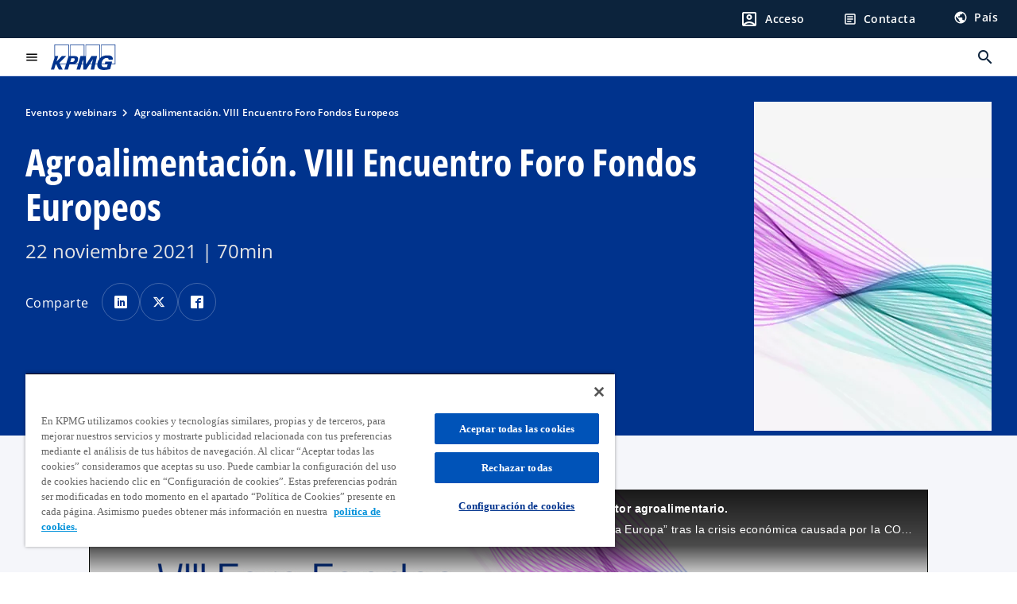

--- FILE ---
content_type: text/html;charset=utf-8
request_url: https://kpmg.com/es/es/eventos/2021/11/foro-fondos-europeos-claves-recuperacion-encuentro-viii-agroalimentario.html?utm_source=tendencias&utm_medium=CTA&utm_campaign=kpmg-es
body_size: 19011
content:
<!DOCTYPE HTML>
<html lang="es" dir="ltr">
<head>
	<meta http-equiv="content-type" content="text/html" charset="UTF-8"/>
	<meta http-equiv="content-encoding" content="text/html"/>
	<meta charset="utf-8" class="chrome"/>
	<meta http-equiv="X-UA-Compatible" content="IE=edge,chrome=1"/>
	<meta http-equiv="content-language" content="es"/>

	<script defer="defer" type="text/javascript" src="https://rum.hlx.page/.rum/@adobe/helix-rum-js@%5E2/dist/rum-standalone.js" data-routing="program=92310,environment=1046541,tier=publish"></script>
<link rel="preconnect" href="https://assets.kpmg.com" crossorigin=""/>

	<link rel="preload" as="font" type="font/woff2" href="/etc.clientlibs/kpmg/clientlibs/clientlib-site/resources/fonts/OpenSans/OpenSans-Regular.ttf" crossorigin/>
	<link rel="preload" as="font" type="font/woff2" href="/etc.clientlibs/kpmg/clientlibs/clientlib-site/resources/fonts/OpenSans/OpenSans-Regular.woff2" crossorigin/>
	<link rel="preload" as="font" type="font/woff2" href="/etc.clientlibs/kpmg/clientlibs/clientlib-site/resources/fonts/OpenSans/OpenSans-Medium.ttf" crossorigin/>
	<link rel="preload" as="font" type="font/woff2" href="/etc.clientlibs/kpmg/clientlibs/clientlib-site/resources/fonts/OpenSans/OpenSans-Medium.woff2" crossorigin/>
	<link rel="preload" as="font" type="font/woff2" href="/etc.clientlibs/kpmg/clientlibs/clientlib-site/resources/fonts/OpenSans/OpenSans-Medium.ttf" crossorigin/>
	<link rel="preload" as="font" type="font/woff2" href="/etc.clientlibs/kpmg/clientlibs/clientlib-site/resources/fonts/Material_Icons/MaterialIcons-Regular.woff2" crossorigin/>
	<link rel="preload" as="font" type="font/woff2" href="/etc.clientlibs/kpmg/clientlibs/clientlib-site/resources/fonts/Material_Icons/MaterialIcons-Regular.ttf" crossorigin/>
	<link rel="preload" as="font" type="font/woff2" href="/etc.clientlibs/kpmg/clientlibs/clientlib-site/resources/fonts/OpenSans_Condensed/OpenSans_Condensed-Regular.woff2" crossorigin/>
	<link rel="preload" as="font" type="font/woff2" href="/etc.clientlibs/kpmg/clientlibs/clientlib-site/resources/fonts/OpenSans_Condensed/OpenSans_Condensed-Regular.ttf" crossorigin/>

	<link rel="icon" type="image/png" sizes="32x32" href="/etc.clientlibs/kpmg/clientlibs/clientlib-site/resources/images/favicons/favicon-32x32.png"/>
	<link rel="icon" type="image/png" sizes="16x16" href="/etc.clientlibs/kpmg/clientlibs/clientlib-site/resources/images/favicons/favicon-16x16.png"/>

	<link rel="icon" type="image/x-icon" href="/etc.clientlibs/kpmg/clientlibs/clientlib-site/resources/images/favicons/favicon.ico"/>

	<link rel="icon" type="image/svg+xml" sizes="96x96" href="/etc.clientlibs/kpmg/clientlibs/clientlib-site/resources/images/favicons/favicon-96x96.svg"/>
	<link rel="icon" type="image/svg+xml" sizes="32x32" href="/etc.clientlibs/kpmg/clientlibs/clientlib-site/resources/images/favicons/favicon-32x32.svg"/>
	<link rel="icon" type="image/svg+xml" sizes="16x16" href="/etc.clientlibs/kpmg/clientlibs/clientlib-site/resources/images/favicons/favicon-16x16.svg"/>

     
	<link rel="apple-touch-icon" sizes="180x180" href="/etc.clientlibs/kpmg/clientlibs/clientlib-site/resources/images/favicons/apple-touch-icon-180x180.png"/>
	<link rel="apple-touch-icon" sizes="167x167" href="/etc.clientlibs/kpmg/clientlibs/clientlib-site/resources/images/favicons/apple-touch-icon-167x167.png"/>
	<link rel="apple-touch-icon" sizes="152x152" href="/etc.clientlibs/kpmg/clientlibs/clientlib-site/resources/images/favicons/apple-touch-icon-152x152.png"/>
	<link rel="apple-touch-icon" sizes="120x120" href="/etc.clientlibs/kpmg/clientlibs/clientlib-site/resources/images/favicons/apple-touch-icon-120x120.png"/>
	<link rel="apple-touch-icon" sizes="76x76" href="/etc.clientlibs/kpmg/clientlibs/clientlib-site/resources/images/favicons/apple-touch-icon-76x76.png"/>
	<link rel="apple-touch-icon" sizes="60x60" href="/etc.clientlibs/kpmg/clientlibs/clientlib-site/resources/images/favicons/apple-touch-icon-60x60.png"/>
	<link rel="apple-touch-icon" href="/etc.clientlibs/kpmg/clientlibs/clientlib-site/resources/images/favicons/apple-touch-icon.png"/>


	<link rel="icon" type="image/svg+xml" sizes="512x512" href="/etc.clientlibs/kpmg/clientlibs/clientlib-site/resources/images/favicons/android-chrome-512x512.svg"/>
	<link rel="icon" type="image/svg+xml" sizes="192x192" href="/etc.clientlibs/kpmg/clientlibs/clientlib-site/resources/images/favicons/android-chrome-192x192.svg"/>
	<link rel="icon" type="image/svg+xml" sizes="144x144" href="/etc.clientlibs/kpmg/clientlibs/clientlib-site/resources/images/favicons/android-chrome-144x144.svg"/>
	<link rel="icon" type="image/svg+xml" sizes="96x96" href="/etc.clientlibs/kpmg/clientlibs/clientlib-site/resources/images/favicons/android-chrome-96x96.svg"/>
	<link rel="icon" type="image/svg+xml" sizes="72x72" href="/etc.clientlibs/kpmg/clientlibs/clientlib-site/resources/images/favicons/android-chrome-72x72.svg"/>
	<link rel="icon" type="image/svg+xml" sizes="48x48" href="/etc.clientlibs/kpmg/clientlibs/clientlib-site/resources/images/favicons/android-chrome-48x48.svg"/>
	<link rel="icon" type="image/svg+xml" sizes="36x36" href="/etc.clientlibs/kpmg/clientlibs/clientlib-site/resources/images/favicons/android-chrome-36x36.svg"/>

	<meta property="og:type" content="website"/>
	<meta property="og:url" content="https://kpmg.com/es/es/eventos/2021/11/foro-fondos-europeos-claves-recuperacion-encuentro-viii-agroalimentario.html"/>
	<meta property="og:title" content="Agroalimentación. VIII Encuentro Foro Fondos Europeos"/>
	<meta property="og:description" content="22 noviembre 2021 | 70min"/>
	<meta property="og:site_name" content="KPMG"/>
	<meta property="og:image" content="/content/dam/kpmgsites/es/images/2021/11/purple-green-waves.jpg"/>
	<meta property="og:locale" content="es"/>
	
	
	<meta property="twitter:url" content="https://kpmg.com/es/es/eventos/2021/11/foro-fondos-europeos-claves-recuperacion-encuentro-viii-agroalimentario.html"/>
	<meta property="twitter:title" content="Agroalimentación. VIII Encuentro Foro Fondos Europeos"/>
	<meta property="twitter:description" content="22 noviembre 2021 | 70min"/>
	<meta property="twitter:creator" content="@KPMG"/>
	<meta property="twitter:card" content="summary_large_image"/>
	<meta property="twitter:image" content="/content/dam/kpmgsites/es/images/2021/11/purple-green-waves.jpg"/>
		<script type="text/javascript">
			window.kpmgPath = window.location.pathname.toLowerCase();
            var preferredSite = '';
            function getCookie(cname) {
                var name = cname + "=";
                var cArray = document.cookie.split(';');
                for(var i = 0; i < cArray.length; i++) {
                    var c = cArray[i];
                    while (c.charAt(0) == ' ') {
                        c = c.substring(1);
                    }
                    if (c.indexOf(name) == 0) {
                        preferredSite = c.substring(name.length, c.length);
                        preferredSite = preferredSite.indexOf(".html") > -1 ? preferredSite : "";
                        return true;
                    }
                }
            }
            if(window.kpmgPath === "/xx/en.html" && document.referrer === "" ) {
                getCookie("g_redirect");
                if( preferredSite.length > 0 && preferredSite !== "/xx/en.html") {
                    var geoUserSite = encodeURI(preferredSite)
                    console.log("datageo:",geoUserSite);
                    window.location = geoUserSite;
                }
            }</script>
	
    
    <script type="application/ld+json">
		{
  "@context" : "https://schema.org/",
  "@graph" : [ {
    "@type" : "Corporation",
    "@id" : "https://kpmg.com/es#corporation",
    "url" : "https://kpmg.com/es/es#home",
    "name" : "KPMG en España",
    "description" : "Servicios de auditoría, fiscales y de asesoramiento legal, financiero y de negocio.",
    "image" : "/content/dam/kpmgsites/es/images/2022/09/abstract-swirl.jpg",
    "logo" : {
      "@type" : "ImageObject",
      "url" : "https://assets.kpmg.com/is/image/kpmg/kpmg-logo-1",
      "width" : "77",
      "height" : "30"
    },
    "address" : { }
  }, {
    "@type" : "WebSite",
    "@id" : "https://kpmg.com/es#website",
    "url" : "https://kpmg.com/es/es#home",
    "name" : "KPMG en España"
  }, {
    "@context" : "https://schema.org",
    "@type" : "WebPage",
    "name" : "Agroalimentación. VIII Encuentro Foro Fondos Europeos",
    "url" : "https://kpmg.com/es/es/eventos/2021/11/foro-fondos-europeos-claves-recuperacion-encuentro-viii-agroalimentario.html",
    "description" : "22 noviembre 2021 | 70min",
    "publisher" : {
      "@type" : "Corporation",
      "name" : "KPMG",
      "logo" : {
        "@type" : "ImageObject",
        "url" : "https://assets.kpmg.com/is/image/kpmg/kpmg-logo-1"
      }
    },
    "mainEntityOfPage" : {
      "@type" : "WebSite",
      "name" : "KPMG",
      "url" : "https://kpmg.com/es/es#home"
    },
    "potentialAction" : {
      "@type" : "SearchAction",
      "target" : "https://www.kpmg.com/search?q={search_term_string}",
      "query-input" : "required name=search_term_string"
    }
  }, {
    "@type" : "Corporation",
    "@id" : "https://kpmg.com/es#organization",
    "name" : "KPMG en España",
    "logo" : {
      "@type" : "ImageObject",
      "url" : "https://assets.kpmg.com/is/image/kpmg/kpmg-logo-1",
      "width" : "77",
      "height" : "30"
    },
    "parentOrganization" : {
      "@id" : "https://kpmg.com/es#corporation"
    }
  }, {
    "@context" : "https://schema.org",
    "@type" : "Event",
    "name" : "Agroalimentación. VIII Encuentro Foro Fondos Europeos",
    "startDate" : "2021-11-22T11:00:00.000+01:00",
    "endDate" : "2021-11-22T12:00:00.000+01:00",
    "eventStatus" : "https://schema.org/EventScheduled",
    "eventAttendanceMode" : "https://schema.org/OfflineEventAttendanceMode",
    "location" : {
      "@type" : "Place"
    },
    "url" : "https://kpmg.com/es/es/eventos/2021/11/foro-fondos-europeos-claves-recuperacion-encuentro-viii-agroalimentario.html"
  } ]
}
	</script>
	
	
    <meta charset="UTF-8"/>
    <title>Agroalimentación. VIII Encuentro Foro Fondos Europeos</title>
    
    <meta name="description" content="22 noviembre 2021 | 70min"/>
    <meta name="template" content="page-event"/>
    <meta name="viewport" content="width=device-width, initial-scale=1"/>
    

    
    
<link rel="canonical" href="https://kpmg.com/es/es/eventos/2021/11/foro-fondos-europeos-claves-recuperacion-encuentro-viii-agroalimentario.html"/>

    




    
    

    

	
  



		
       <script type="text/plain" class="optanon-category-C0003" src="//assets.adobedtm.com/9ff0694f1438/dd433ce7efb6/launch-5b72ccf8a16a.min.js" async></script>

    
    <script src="/etc.clientlibs/kpmg/clientlibs/clientlib-dependencies.lc-d41d8cd98f00b204e9800998ecf8427e-lc.min.js"></script>


    
        
    <link rel="stylesheet" href="/etc.clientlibs/kpmg/clientlibs/clientlib-base.lc-bee0a8382ad36e345dda31b92379d226-lc.min.css" type="text/css">
<link rel="stylesheet" href="/etc.clientlibs/kpmg/clientlibs/clientlib-dependencies.lc-d41d8cd98f00b204e9800998ecf8427e-lc.min.css" type="text/css">
<link rel="stylesheet" href="/etc.clientlibs/kpmg/clientlibs/clientlib-site.lc-fa36290cf702ba4fcc2a2e04da852280-lc.min.css" type="text/css">


    
    
    
    
    
    
    
    <script async src="/etc.clientlibs/core/wcm/components/commons/datalayer/v1/clientlibs/core.wcm.components.commons.datalayer.v1.lc-70264651675213ed7f7cc5a02a00f621-lc.min.js"></script>



    
    

	
	  		
		<!-- One Trust Enabled Start (One Trust Script)-->
		
			<!-- OneTrust Cookies Consent Notice start for kpmg.com/es -->
<script src="https://collection.kpmg.com/scripttemplates/otSDKStub.js" type="text/javascript" charset="UTF-8" data-domain-script="0192245e-4646-7c36-bab4-6500e62be580"></script>
<script type="text/javascript">
    document.addEventListener("oneTrustEvent", function()
     {
      if (Optanon && typeof Optanon.IsAlertBoxClosed === 'function' && Optanon.IsAlertBoxClosed() && !OptanonActiveGroups.includes("C0003")) {
        var pageName = document.title;
        var g = encodeURIComponent(window.location.href); 
        var v7 = encodeURIComponent(window.location.href);
        var v145 = "opted-out";
        var v146 = " anonymous";
        var server = "kpmg.com";
        var events = "event155"; 
        var rsid = "kpmgtotalaem"; 
        var img = document.createElement('img');
        img.src =
        'https://smetrics.kpmg.com/b/ss/' + rsid + '/1/JS-2.25.0/s' +
        '?AQB=1' +
        '&pageName=' + encodeURIComponent(pageName) +
        '&g=' + g +
        '&server=' + encodeURIComponent(server) +
        '&events=' + encodeURIComponent(events) +
        '&v7=' + g +
        '&v145=' + encodeURIComponent(v145) +
        '&v146=' + encodeURIComponent(v146) +
        '&AQE=1';
        img.width = 1;
        img.height = 1;
        img.style.display = 'none';
        document.body.appendChild(img);
    }
  });
 
</script>
<!-- OneTrust Cookies Consent Notice end for kpmg.com/es -->
			<script type="text/javascript">
				var oneTrustEnabled = true;
				/* OneTrust Script - Start  * OptanonWrapper function will be called by OneTrust after the page load
				* This has to be placed after OneTrust script in the order
				*/
				function OptanonWrapper() {
					var evt = document.createEvent("CustomEvent"), cookiesSettingsButton = document.getElementById('ot-sdk-btn');
					evt.initCustomEvent('oneTrustEvent', false, false, {activeGroups: OptanonActiveGroups, groups: Optanon.GetDomainData()});
					document.dispatchEvent(evt);
					window.oneTrustObj = window.oneTrustObj || {};
					window.oneTrustObj.isScriptLoaded = true;
	
					//Show the Cookie-Settings button at the bottom only after User provides the consent
					if(Optanon  && typeof Optanon.IsAlertBoxClosed === 'function'  && Optanon.IsAlertBoxClosed()  && cookiesSettingsButton !== null) {
						cookiesSettingsButton.style.display = "block";
					}
				}
			</script>
		

		<!-- One Trust Enabled End (One Trust Script)-->
		<!-- One Trust Disabled Start (One Trust Script)-->
		
		<!-- One Trust Disabled End (One Trust Script)-->
		
	    <!-- Common Header Scripts -->
		
				<!-- Google tag (gtag.js) -->
<script async src="https://www.googletagmanager.com/gtag/js?id=AW-996337976"></script>
<script>
  window.dataLayer = window.dataLayer || [];
  function gtag(){dataLayer.push(arguments);}
  gtag('js', new Date());

  gtag('config', 'AW-996337976');
</script>

		
				<!-- Schema.org data KPMG Spain-->
<script type="application/ld+json">
{
  "@context": "https://schema.org/",
  "@graph": [
    {
      "@type": "Corporation",
      "@id": "https://kpmg.com/es/#corporation",
      "url": "https://kpmg.com/es/es.html",
      "name": "KPMG en España",
      "description": "Servicios de auditoría, consultoría, fiscales y de asesoramiento legal, financiero y de negocio.",
      "image": "https://kpmg.com/content/dam/kpmgsites/es/images/2024/07/oficina-kpmg-madrid.jpg",
      "logo": {
        "@type": "ImageObject",
        "url": "https://kpmg.com/content/dam/kpmgsites/es/kpmg-spain-logo.svg",
        "width": "77",
        "height": "30"
      },
      "sameAs": [
        "https://www.linkedin.com/company/kpmg-espana",
        "https://twitter.com/KPMG_ES",
        "https://www.youtube.com/@KpmgEs",
        "https://www.instagram.com/kpmg_es/",
        "https://www.facebook.com/KPMGES",
        "https://www.tiktok.com/@kpmg_es?lang=es",
        "https://es.wikipedia.org/wiki/KPMG",
	"https://www.google.com/search?kgmid=/g/1tq6fsys",
	"https://www.google.com/search?kgmid=/g/11ts3djhxx",
        "https://www.google.com/search?kgmid=/g/11fy27gwvd",
        "https://www.google.com/search?kgmid=/g/11fy26_5ns",
        "https://www.google.com/search?kgmid=/g/11fy26qy4h",
        "https://www.google.com/search?kgmid=/g/11g9n1pqfr"
      ],
      "address": {
        "@type": "PostalAddress",
        "addressLocality": "Madrid",
        "postalCode": "28046",
        "streetAddress": "Paseo de la Castellana, 259 C",
        "addressCountry": "ES"
      }
    },
    {
      "@type": "WebSite",
      "@id": "https://kpmg.com/es/#website",
      "url": " https://kpmg.com/es/es.html",
      "name": "KPMG en España",
      "inLanguage": "es-ES",
      "potentialAction": {
        "@type": "SearchAction",
        "target": "https://kpmg.com/es/es/misc/search-results.html?q={search_term_string}",
        "query-input": "required name=search_term_string"
      }
    },
    {
        "@type": "ContactPoint",
        "@id": "https://kpmg.com/es/es/sobre-kpmg/oficinas.html",
        "telephone": "+34 91 456 34 00",
        "contactType": "sales",
        "areaServed": "España y Andorra",
        "availableLanguage": ["Spanish"]
    },
    {
      "@type": "Organization",
      "@id": "https://kpmg.com/es/#organization",
      "name": "KPMG en España",
      "logo": {
        "@type": "ImageObject",
        "url": "https://kpmg.com/content/dam/kpmgsites/es/kpmg-spain-logo.svg",
        "width": "77",
        "height": "30"
      },
      "publishingPrinciples": "https://kpmg.com/es/es/misc/politica-privacidad.html",
      "parentOrganization": {
        "@id": "https://kpmg.com/es/#corporation"
      }
    }
  ]
}
</script>
<!-- End of generic Schema.org data -->
		
		<!-- Page Header Scripts -->
		
	
</head>
<body class="page-event page basicpage" id="page-a740120829" data-cmp-link-accessibility-enabled data-cmp-link-accessibility-text="se abre en una pestaña nueva" data-cmp-data-layer-enabled data-country-name="Spain">

	  
    

	  
    


	<script>
		window.adobeDataLayer = window.adobeDataLayer || [];
		const [page,{id:pageId}] = JSON.parse("[{\x22page\u002Da740120829\x22:{\x22xdm:language\x22:\x22es\x22,\x22publisher\x22:\x22ES – ES – Corporativo\x22,\x22country\x22:\x22es\x22,\x22dc:description\x22:\x2222 noviembre 2021 | 70min\x22,\x22repo:path\x22:\x22\/content\/kpmgpublic\/es\/es\/eventos\/2021\/11\/foro\u002Dfondos\u002Deuropeos\u002Dclaves\u002Drecuperacion\u002Dencuentro\u002Dviii\u002Dagroalimentario.html\x22,\x22dc:title\x22:\x22Agroalimentación. VIII Encuentro Foro Fondos Europeos\x22,\x22xdm:tags\x22:[],\x22expiryDate\x22:\x2212\/30\/2099\x22,\x22pageName\x22:\x22es:es:eventos:2021:11:foro\u002Dfondos\u002Deuropeos\u002Dclaves\u002Drecuperacion\u002Dencuentro\u002Dviii\u002Dagroalimentario\x22,\x22repo:modifyDate\x22:\x222024\u002D10\u002D06T14:12:24Z\x22,\x22xdm:template\x22:\x22\/conf\/kpmg\/settings\/wcm\/templates\/page\u002Devent\x22,\x22issueDate\x22:\x22\x22,\x22effectiveDate\x22:\x22\x22,\x22primaryCategory\x22:\x22eventos\x22,\x22subCategory1\x22:\x222021\x22,\x22subCategory2\x22:\x2211\x22,\x22subCategory3\x22:\x22foro\u002Dfondos\u002Deuropeos\u002Dclaves\u002Drecuperacion\u002Dencuentro\u002Dviii\u002Dagroalimentario\x22,\x22@type\x22:\x22core\/wcm\/components\/page\/v3\/page\x22}},{\"id\":\"page\u002Da740120829\"}]");
		if(localStorage.getItem("userlogout")){
			localStorage.removeItem("userlogout");
			page[pageId]["dc:title"] = "logout successful"
		 	page[pageId]["loginStatus"] = "logged-out"
		}
		adobeDataLayer.push({
			page,
			event:'cmp:show',
			eventInfo: {
				path: 'page.page\u002Da740120829'
			}
		});
	</script>


	




	
<div class="root container responsivegrid">

    
    
    
    <div id="container-f9c6508251" class="cmp-container">
        
        <header class="experiencefragment">
<div id="experiencefragment-1628482ab7" class="cmp-experiencefragment cmp-experiencefragment--header">


    
    <div id="container-682ba7ecf7" class="cmp-container">
        


<div class="aem-Grid aem-Grid--12 aem-Grid--default--12 ">
    
    <div class="header aem-GridColumn aem-GridColumn--default--12">
  <div class="cmp-header" data-cmp-header>
    
    
    
    
    
  
  
  

  <div class="cmp-menu-item-bar" role="header" id="kpmg-accessibility-header" data-cmp-menu-item-bar-mobile="false">
    <div class="cmp-menu-item-bar--container">
      <div class="cmp-menu-item-bar--inner rfp">
        
          
    <div class="cmp-ppc-navigation cmp-menu-item">
        <div class="ppc-loading-spinner-container">
            <div class="loading-spinner">
              <h4></h4>
              <h6></h6>
              <div class="loading-spinner__icon"></div>
              <p></p>
            </div>
        </div>
    
    	
            <a type="button" class="cmp-ppc-navigation__userlogin cmp-menu-item__inner" aria-label="Login" data-cmp-clickable="true" data-cmp-data-layer="{&#34;ppc-navigation-d682739422&#34;:{&#34;parentId&#34;:&#34;ppc-navigation&#34;,&#34;@type&#34;:&#34;kpmg/components/navigation/header/ppc-navigation&#34;,&#34;dc:title&#34;:&#34;Acceso&#34;,&#34;xdm:linkURL&#34;:&#34;https://kpmg.com/es/es/user/login.html&#34;}}" aria-expanded="false" href="https://kpmg.com/es/es/user/login.html">
                
    <span class="cmp-menu-item__icon cmp-menu-item__icon--account_box" aria-hidden="true">account_box</span>

                <div class="cmp-menu-item__label">Acceso</div>
            </a>
        
        
        <button type="button" class="cmp-ppc-navigation__loggedin cmp-menu-item__inner" aria-label="My KPMG" data-cmp-clickable="true" data-cmp-data-layer="{&#34;ppc-navigation-334359b90e&#34;:{&#34;parentId&#34;:&#34;ppc-navigation&#34;,&#34;@type&#34;:&#34;kpmg/components/navigation/header/ppc-navigation&#34;,&#34;dc:title&#34;:&#34;My KPMG&#34;,&#34;xdm:linkURL&#34;:&#34;#&#34;}}" aria-expanded="false" aria-haspopup="true">
            
    <span class="cmp-menu-item__icon cmp-menu-item__icon--account_box" aria-hidden="true">account_box</span>

            <div class="cmp-menu-item__label"></div>
   		</button>
        <nav class="cmp-ppc-navigation__nav">
            <button class="cmp-ppc-navigation__nav-close">
                <span class="material-icons-outlined">close</span>
            </button>
            <ul class="">
                <li>
                    <div class="" data-link-type="preferenceManagement">
                        
                        
                            <a class="cmp-menu-link__inner" data-cmp-data-layer="{&#34;ppc-navigation-ebd2d0c59d&#34;:{&#34;parentId&#34;:&#34;ppc-navigation&#34;,&#34;@type&#34;:&#34;kpmg/components/navigation/header/ppc-navigation/item&#34;,&#34;dc:title&#34;:&#34;Centro de preferencias&#34;,&#34;xdm:linkURL&#34;:&#34;https://kpmg.com/es/es/user/preferencias.html&#34;}}" data-cmp-clickable="" data-cmp-menu-link="sectionNav" href="https://kpmg.com/es/es/user/preferencias.html">
                                <div class="cmp-menu-link__inner--label">Centro de preferencias</div>
                            </a>
                        
                    </div>
                </li>
            
                <li>
                    <div class="" data-link-type="profile">
                        
                        
                            <a class="cmp-menu-link__inner" data-cmp-data-layer="{&#34;ppc-navigation-e89d9a9f6d&#34;:{&#34;parentId&#34;:&#34;ppc-navigation&#34;,&#34;@type&#34;:&#34;kpmg/components/navigation/header/ppc-navigation/item&#34;,&#34;dc:title&#34;:&#34;Perfil&#34;,&#34;xdm:linkURL&#34;:&#34;https://kpmg.com/es/es/user/perfil.html&#34;}}" data-cmp-clickable="" data-cmp-menu-link="sectionNav" href="https://kpmg.com/es/es/user/perfil.html">
                                <div class="cmp-menu-link__inner--label">Perfil</div>
                            </a>
                        
                    </div>
                </li>
            
                <li>
                    <div class="" data-link-type="logout">
                        
                            <button class="cmp-menu-link__inner" data-cmp-data-layer="{&#34;ppc-navigation-03501e0525&#34;:{&#34;parentId&#34;:&#34;ppc-navigation&#34;,&#34;@type&#34;:&#34;kpmg/components/navigation/header/ppc-navigation/item&#34;,&#34;dc:title&#34;:&#34;Salir&#34;,&#34;xdm:linkURL&#34;:&#34;https://launch.kpmg.com/#.html&#34;}}" data-cmp-clickable="" data-cmp-menu-link="sectionNav">
                                <div class="cmp-menu-link__inner--label">Salir</div>
                            </button>
                        
                        
                    </div>
                </li>
            </ul>
        </nav>
    </div>


        
        
          <div class="cmp-menu-item">
  <a id="menu-item-eb097dfe51" class="cmp-menu-item__inner" data-cmp-clickable data-cmp-data-layer="{&#34;menu-item-eb097dfe51&#34;:{&#34;@type&#34;:&#34;kpmg/components/navigation/header/menu-item&#34;,&#34;repo:modifyDate&#34;:&#34;2024-08-13T11:53:44Z&#34;,&#34;dc:title&#34;:&#34;Contacta&#34;,&#34;xdm:linkURL&#34;:&#34;/es/es/misc/contacto.html&#34;}}" href="/es/es/misc/contacto.html">
    
    <span class="cmp-menu-item__icon cmp-menu-item__icon--article" aria-hidden="true">article</span>

    <div class="cmp-menu-item__label">
      Contacta
    </div>
  </a>
</div>

        
        
          <div class="cmp-lang-selector">
  <button type="button" id="lang-selector-fb6a9f35bc" class="cmp-lang-selector__toggle-btn cmp-menu-item__inner" data-cmp-clickable data-cmp-data-layer="{&#34;lang-selector-334359b90e&#34;:{&#34;parentId&#34;:&#34;lang-selector&#34;,&#34;@type&#34;:&#34;kpmg/components/navigation/header/lang-selector&#34;,&#34;dc:title&#34;:&#34;País&#34;,&#34;xdm:linkURL&#34;:&#34;#&#34;}}" aria-haspopup="dialog">
    
    <span class="cmp-lang-selector__icon cmp-lang-selector__icon--public" aria-hidden="true">public</span>

    <div class="cmp-lang-selector__label">
      País
    </div>
    <span class="material-icons-outlined cmp-lang-selector__chevron-icon" aria-hidden="true">
      expand_more
    </span>
  </button>
</div>

        
      </div>
    </div>
  </div>

    
  <div data-cmp-langselector="side-navbar" class="language-selector__side-navbar">
    <div class="language-selector__mobile-close">
      <button data-cmp-langselector="close-btn" data-cmp-clickable="true" class="language-selector__mobile-close--btn">
        <span class="material-icons-outlined">close</span>
      </button>
    </div>
    <div class="language-selector__container">
      <ul class="country-list country-list--short" data-cmp-langselector="language-selector"></ul>
      <div class="cmp-form-text">
        <label for="filter-search-input">Buscar</label>
        <input class="cmp-form-text__text" data-cmp-hook-form-text="input" type="text" id="filter-search-input" placeholder="Introduzca palabras clave" name="filter-search-input" aria-describedby="enter keywords" data-cmp-langselector="filter-search-input"/>
        <button class="material-icons-outlined input-cancel" data-cmp-langselector="filter-cancel">
          cancel
        </button>
      </div>
      <div class="filter-message" aria-live="polite" aria-atomic="true" data-cmp-langselector="filter-message" data-message="Información no encontrada"></div>
      <div class="contry-list-container">
        <div class="sr-only country-list--count" aria-live="polite" aria-atomic="true" data-message="Resultados encontrados"></div>
        <ul class="country-list country-list--all" data-cmp-langselector="list-of-all-countries"></ul>
      </div>
    </div>
  </div>



    
      
      <div id="kpmg-accessibility-nav" role="navigation" class="cmp-header__main-nav-bar" data-cmp-header-main-nav-bar>
        <div class="cmp-header__main-nav-bar--container">
          <div class="cmp-header__main-nav-bar--inner">
            <div class="cmp-header__main-nav-bar--column">
              
              <div class="cmp-mobile-toggle">
  <button data-cmp-mobile-toggle type="button" id="mobile-toggle-5d5ddbc922" class="cmp-mobile-toggle__inner" aria-label="Menú principal" data-cmp-clickable data-cmp-data-layer="{&#34;mobile-toggle-5d5ddbc922&#34;:{&#34;@type&#34;:&#34;kpmg/components/navigation/header/mobile-toggle&#34;}}" aria-expanded="false" aria-controls="mobile-menu">
    <span class="cmp-mobile-toggle__icon" aria-hidden="true">menu</span>
  </button>
</div>

              
              
                <div class="cmp-logo" id="logo-48e9dd6bff" data-cmp-is="image" data-cmp-src="/content/experience-fragments/kpmgpublic/es/es/site/header/master/_jcr_content/root/header/logo.coreimg{.width}.svg/1719413277249/kpmg-spain-logo.svg" data-asset-id="d82b0e0a-2cca-45f4-8c63-d7c2d92198a9" data-cmp-filereference="/content/dam/kpmgsites/es/kpmg-spain-logo.svg" data-cmp-data-layer="{&#34;logo-48e9dd6bff&#34;:{&#34;@type&#34;:&#34;kpmg/components/navigation/header/logo&#34;,&#34;repo:modifyDate&#34;:&#34;2024-06-26T14:47:57Z&#34;,&#34;xdm:linkURL&#34;:&#34;/es/es.html&#34;,&#34;image&#34;:{&#34;repo:id&#34;:&#34;d82b0e0a-2cca-45f4-8c63-d7c2d92198a9&#34;,&#34;repo:modifyDate&#34;:&#34;2024-06-26T14:47:13Z&#34;,&#34;@type&#34;:&#34;image/svg+xml&#34;,&#34;repo:path&#34;:&#34;/content/dam/kpmgsites/es/kpmg-spain-logo.svg&#34;}}}" data-cmp-hook-image="imageV3" itemscope itemtype="http://schema.org/ImageObject">
     <div class="cmp-logo__inner">
          <a class="cmp-logo__link" data-cmp-clickable href="/es/es.html">
               <img src="/content/experience-fragments/kpmgpublic/es/es/site/header/master/_jcr_content/root/header/logo.coreimg.svg/1719413277249/kpmg-spain-logo.svg" loading="lazy" class="cmp-logo__image" itemprop="contentUrl" width="100" height="100" alt="KPMG en España"/>
          </a>
     </div>
    
    
    <script type="application/ld+json">
          {
  "@context" : "https://schema.org",
  "@type" : "ImageObject",
  "creator" : {
    "@type" : "Corporation",
    "name" : "KPMG International Limited"
  },
  "copyrightNotice" : "KPMG International Limited",
  "potentialAction" : {
    "@type" : "ViewAction",
    "target" : {
      "@type" : "EntryPoint"
    }
  }
}
     </script>
</div>

    

              
            </div>

            <div class="cmp-header__main-nav-bar--column" data-cmp-header-main-nav>
              
                
  
  <nav class="cmp-main-nav" data-cmp-main-nav>
    
    <div class="cmp-main-nav__mobile-header" data-cmp-main-nav-mobile-header>
      <div class="cmp-main-nav__mobile-header-container">
        <button class="cmp-main-nav__mobile-header-close" data-cmp-main-nav-mobile-header-close aria-label="cerrar">
          <span class="material-icons-outlined">close</span>
        </button>
      </div>
    </div>

    
    <ul class="cmp-main-nav__main-menu" data-cmp-main-nav-main-menu>
      
        <li class="cmp-main-nav__main-menu--list-item" data-cmp-main-nav-list-item>
          
          
  
  

  
  
    
    
  <div class="cmp-menu-link cmp-menu-link--level-one ">
    
    

    
    
    
    <button class="cmp-menu-link__inner" data-cmp-data-layer="{&#34;main-nav-link-548ade263d&#34;:{&#34;parentId&#34;:&#34;main-nav-289b6106a7&#34;,&#34;dc:title&#34;:&#34;Insights&#34;,&#34;xdm:linkURL&#34;:&#34;/es/es/informes-publicaciones.html&#34;,&#34;@type&#34;:&#34;kpmg/components/navigation/header/main-nav&#34;}}" data-cmp-clickable data-cmp-menu-link="levelOne" aria-expanded="false" aria-haspopup="true">
      
        
          <div class="cmp-menu-link__inner--label">
            Informes y Publicaciones
          </div>
        
        
        
        
      
      
      <span aria-hidden="true" class="cmp-menu-link__inner--icon"></span>
    </button>
  </div>


    
    <nav class="cmp-sub-menu" data-cmp-sub-menu>
      <div class="cmp-sub-menu__container">
        
        <button class="cmp-sub-menu__back-button" data-cmp-sub-menu-back>
          <span aria-hidden="true" class="cmp-sub-menu__back-button-icon"></span>
          <div class="cmp-sub-menu__back-button-label">Back</div>
        </button>

        
        
          
          
  
  
  
  

  <section class="cmp-sub-menu__section  cmp-sub-menu__section--level-two">
    

    

    <nav class="cmp-sub-menu__section-nav">
      
      
      
      

      <ul>
        <li>
          
  <div class="cmp-menu-link cmp-menu-link--section-nav cmp-menu-link--level-two">
    
    

    
    
    
    <a class="cmp-menu-link__inner" data-cmp-data-layer="{&#34;main-nav-link-a83745d6df&#34;:{&#34;parentId&#34;:&#34;main-nav-289b6106a7&#34;,&#34;dc:title&#34;:&#34;Ver todos los informes y publicaciones&#34;,&#34;xdm:linkURL&#34;:&#34;/es/es/informes-publicaciones.html&#34;,&#34;@type&#34;:&#34;kpmg/components/navigation/header/main-nav&#34;}}" data-cmp-clickable data-cmp-menu-link="sectionNav" href="/es/es/informes-publicaciones.html">
      
        
        
        
        
          <div class="cmp-menu-link__inner--label">
            Ver todos los informes y publicaciones
          </div>
        
      
      
      
    </a>
  </div>

        </li>
      
        <li>
          
  <div class="cmp-menu-link cmp-menu-link--section-nav cmp-menu-link--level-two">
    
    

    
    
    
    <a class="cmp-menu-link__inner" data-cmp-data-layer="{&#34;main-nav-link-8cd9432e9a&#34;:{&#34;parentId&#34;:&#34;main-nav-289b6106a7&#34;,&#34;dc:title&#34;:&#34;Perspectivas España 2025&#34;,&#34;xdm:linkURL&#34;:&#34;/es/es/informes-publicaciones/2025/03/perspectivas-espana-2025.html&#34;,&#34;@type&#34;:&#34;kpmg/components/navigation/header/main-nav&#34;}}" data-cmp-clickable data-cmp-menu-link="sectionNav" href="/es/es/informes-publicaciones/2025/03/perspectivas-espana-2025.html">
      
        
        
        
        
          <div class="cmp-menu-link__inner--label">
            Perspectivas España 2025
          </div>
        
      
      
      
    </a>
  </div>

        </li>
      
        <li>
          
  <div class="cmp-menu-link cmp-menu-link--section-nav cmp-menu-link--level-two">
    
    

    
    
    
    <a class="cmp-menu-link__inner" data-cmp-data-layer="{&#34;main-nav-link-9516d7235b&#34;:{&#34;parentId&#34;:&#34;main-nav-289b6106a7&#34;,&#34;dc:title&#34;:&#34;Podcast KPMG&#34;,&#34;xdm:linkURL&#34;:&#34;/es/es/informes-publicaciones/2019/05/podcast-kpmg.html&#34;,&#34;@type&#34;:&#34;kpmg/components/navigation/header/main-nav&#34;}}" data-cmp-clickable data-cmp-menu-link="sectionNav" href="/es/es/informes-publicaciones/2019/05/podcast-kpmg.html">
      
        
        
        
        
          <div class="cmp-menu-link__inner--label">
            Podcast KPMG
          </div>
        
      
      
      
    </a>
  </div>

        </li>
      
        <li>
          
  <div class="cmp-menu-link cmp-menu-link--section-nav cmp-menu-link--level-two">
    
    

    
    
    
    <a class="cmp-menu-link__inner" data-cmp-data-layer="{&#34;main-nav-link-277c3940cd&#34;:{&#34;parentId&#34;:&#34;main-nav-289b6106a7&#34;,&#34;dc:title&#34;:&#34;Tax Alerts&#34;,&#34;xdm:linkURL&#34;:&#34;/es/es/informes-publicaciones/2015/06/tax-alerts.html&#34;,&#34;@type&#34;:&#34;kpmg/components/navigation/header/main-nav&#34;}}" data-cmp-clickable data-cmp-menu-link="sectionNav" href="/es/es/informes-publicaciones/2015/06/tax-alerts.html">
      
        
        
        
        
          <div class="cmp-menu-link__inner--label">
            Tax Alerts
          </div>
        
      
      
      
    </a>
  </div>

        </li>
      
        <li>
          
  <div class="cmp-menu-link cmp-menu-link--section-nav cmp-menu-link--level-two">
    
    

    
    
    
    <a class="cmp-menu-link__inner" data-cmp-data-layer="{&#34;main-nav-link-64a7d0404b&#34;:{&#34;parentId&#34;:&#34;main-nav-289b6106a7&#34;,&#34;dc:title&#34;:&#34;Legal Alerts&#34;,&#34;xdm:linkURL&#34;:&#34;/es/es/informes-publicaciones/2015/06/legal-alerts.html&#34;,&#34;@type&#34;:&#34;kpmg/components/navigation/header/main-nav&#34;}}" data-cmp-clickable data-cmp-menu-link="sectionNav" href="/es/es/informes-publicaciones/2015/06/legal-alerts.html">
      
        
        
        
        
          <div class="cmp-menu-link__inner--label">
            Legal Alerts
          </div>
        
      
      
      
    </a>
  </div>

        </li>
      </ul>
    </nav>
  </section>

        

        
        
      </div>
    </nav>
  

        </li>
      
        <li class="cmp-main-nav__main-menu--list-item" data-cmp-main-nav-list-item>
          
          
  
  

  
  
    
    
  <div class="cmp-menu-link cmp-menu-link--level-one ">
    
    

    
    
    
    <button class="cmp-menu-link__inner" data-cmp-data-layer="{&#34;main-nav-link-da67652450&#34;:{&#34;parentId&#34;:&#34;main-nav-289b6106a7&#34;,&#34;dc:title&#34;:&#34;Industries&#34;,&#34;xdm:linkURL&#34;:&#34;/es/es/sectores.html&#34;,&#34;@type&#34;:&#34;kpmg/components/navigation/header/main-nav&#34;}}" data-cmp-clickable data-cmp-menu-link="levelOne" aria-expanded="false" aria-haspopup="true">
      
        
        
          <div class="cmp-menu-link__inner--label">
            Sectores
          </div>
        
        
        
      
      
      <span aria-hidden="true" class="cmp-menu-link__inner--icon"></span>
    </button>
  </div>


    
    <nav class="cmp-sub-menu" data-cmp-sub-menu>
      <div class="cmp-sub-menu__container">
        
        <button class="cmp-sub-menu__back-button" data-cmp-sub-menu-back>
          <span aria-hidden="true" class="cmp-sub-menu__back-button-icon"></span>
          <div class="cmp-sub-menu__back-button-label">Back</div>
        </button>

        
        
          
          
  
  
  
  

  <section class="cmp-sub-menu__section  cmp-sub-menu__section--level-two">
    

    

    <nav class="cmp-sub-menu__section-nav">
      
      
      
      

      <ul>
        <li>
          
  <div class="cmp-menu-link cmp-menu-link--section-nav cmp-menu-link--level-two">
    
    

    
    
    
    <a class="cmp-menu-link__inner" data-cmp-data-layer="{&#34;main-nav-link-37bfd4edce&#34;:{&#34;parentId&#34;:&#34;main-nav-289b6106a7&#34;,&#34;dc:title&#34;:&#34;Ver todos los sectores&#34;,&#34;xdm:linkURL&#34;:&#34;/es/es/sectores.html&#34;,&#34;@type&#34;:&#34;kpmg/components/navigation/header/main-nav&#34;}}" data-cmp-clickable data-cmp-menu-link="sectionNav" href="/es/es/sectores.html">
      
        
        
        
        
          <div class="cmp-menu-link__inner--label">
            Ver todos los sectores
          </div>
        
      
      
      
    </a>
  </div>

        </li>
      
        <li>
          
  <div class="cmp-menu-link cmp-menu-link--section-nav cmp-menu-link--level-two">
    
    

    
    
    
    <a class="cmp-menu-link__inner" data-cmp-data-layer="{&#34;main-nav-link-4abcda2914&#34;:{&#34;parentId&#34;:&#34;main-nav-289b6106a7&#34;,&#34;dc:title&#34;:&#34;Sector Bancario&#34;,&#34;xdm:linkURL&#34;:&#34;/es/es/sectores/sector-bancario.html&#34;,&#34;@type&#34;:&#34;kpmg/components/navigation/header/main-nav&#34;}}" data-cmp-clickable data-cmp-menu-link="sectionNav" href="/es/es/sectores/sector-bancario.html">
      
        
        
        
        
          <div class="cmp-menu-link__inner--label">
            Sector Bancario
          </div>
        
      
      
      
    </a>
  </div>

        </li>
      
        <li>
          
  <div class="cmp-menu-link cmp-menu-link--section-nav cmp-menu-link--level-two">
    
    

    
    
    
    <a class="cmp-menu-link__inner" data-cmp-data-layer="{&#34;main-nav-link-f72f53f6d4&#34;:{&#34;parentId&#34;:&#34;main-nav-289b6106a7&#34;,&#34;dc:title&#34;:&#34;Sector Consumo y Retail&#34;,&#34;xdm:linkURL&#34;:&#34;/es/es/sectores/sector-consumo-retail.html&#34;,&#34;@type&#34;:&#34;kpmg/components/navigation/header/main-nav&#34;}}" data-cmp-clickable data-cmp-menu-link="sectionNav" href="/es/es/sectores/sector-consumo-retail.html">
      
        
        
        
        
          <div class="cmp-menu-link__inner--label">
            Sector Consumo y Retail
          </div>
        
      
      
      
    </a>
  </div>

        </li>
      
        <li>
          
  <div class="cmp-menu-link cmp-menu-link--section-nav cmp-menu-link--level-two">
    
    

    
    
    
    <a class="cmp-menu-link__inner" data-cmp-data-layer="{&#34;main-nav-link-0db1174fb0&#34;:{&#34;parentId&#34;:&#34;main-nav-289b6106a7&#34;,&#34;dc:title&#34;:&#34;Sector Energético y Recursos Naturales&#34;,&#34;xdm:linkURL&#34;:&#34;/es/es/sectores/sector-energetico-recursos-naturales.html&#34;,&#34;@type&#34;:&#34;kpmg/components/navigation/header/main-nav&#34;}}" data-cmp-clickable data-cmp-menu-link="sectionNav" href="/es/es/sectores/sector-energetico-recursos-naturales.html">
      
        
        
        
        
          <div class="cmp-menu-link__inner--label">
            Sector Energético y Recursos Naturales
          </div>
        
      
      
      
    </a>
  </div>

        </li>
      
        <li>
          
  <div class="cmp-menu-link cmp-menu-link--section-nav cmp-menu-link--level-two">
    
    

    
    
    
    <a class="cmp-menu-link__inner" data-cmp-data-layer="{&#34;main-nav-link-d4db40c82d&#34;:{&#34;parentId&#34;:&#34;main-nav-289b6106a7&#34;,&#34;dc:title&#34;:&#34;Gobierno&#34;,&#34;xdm:linkURL&#34;:&#34;/es/es/sectores/gobierno.html&#34;,&#34;@type&#34;:&#34;kpmg/components/navigation/header/main-nav&#34;}}" data-cmp-clickable data-cmp-menu-link="sectionNav" href="/es/es/sectores/gobierno.html">
      
        
        
        
        
          <div class="cmp-menu-link__inner--label">
            Gobierno
          </div>
        
      
      
      
    </a>
  </div>

        </li>
      
        <li>
          
  <div class="cmp-menu-link cmp-menu-link--section-nav cmp-menu-link--level-two">
    
    

    
    
    
    <a class="cmp-menu-link__inner" data-cmp-data-layer="{&#34;main-nav-link-91d733f009&#34;:{&#34;parentId&#34;:&#34;main-nav-289b6106a7&#34;,&#34;dc:title&#34;:&#34;Infraestructuras&#34;,&#34;xdm:linkURL&#34;:&#34;/es/es/sectores/infraestructuras.html&#34;,&#34;@type&#34;:&#34;kpmg/components/navigation/header/main-nav&#34;}}" data-cmp-clickable data-cmp-menu-link="sectionNav" href="/es/es/sectores/infraestructuras.html">
      
        
        
        
        
          <div class="cmp-menu-link__inner--label">
            Infraestructuras
          </div>
        
      
      
      
    </a>
  </div>

        </li>
      
        <li>
          
  <div class="cmp-menu-link cmp-menu-link--section-nav cmp-menu-link--level-two">
    
    

    
    
    
    <a class="cmp-menu-link__inner" data-cmp-data-layer="{&#34;main-nav-link-525f9218cd&#34;:{&#34;parentId&#34;:&#34;main-nav-289b6106a7&#34;,&#34;dc:title&#34;:&#34;Sanidad&#34;,&#34;xdm:linkURL&#34;:&#34;/es/es/sectores/sanidad.html&#34;,&#34;@type&#34;:&#34;kpmg/components/navigation/header/main-nav&#34;}}" data-cmp-clickable data-cmp-menu-link="sectionNav" href="/es/es/sectores/sanidad.html">
      
        
        
        
        
          <div class="cmp-menu-link__inner--label">
            Sanidad
          </div>
        
      
      
      
    </a>
  </div>

        </li>
      
        <li>
          
  <div class="cmp-menu-link cmp-menu-link--section-nav cmp-menu-link--level-two">
    
    

    
    
    
    <a class="cmp-menu-link__inner" data-cmp-data-layer="{&#34;main-nav-link-64b2c4eba7&#34;:{&#34;parentId&#34;:&#34;main-nav-289b6106a7&#34;,&#34;dc:title&#34;:&#34;Seguros&#34;,&#34;xdm:linkURL&#34;:&#34;/es/es/sectores/seguros.html&#34;,&#34;@type&#34;:&#34;kpmg/components/navigation/header/main-nav&#34;}}" data-cmp-clickable data-cmp-menu-link="sectionNav" href="/es/es/sectores/seguros.html">
      
        
        
        
        
          <div class="cmp-menu-link__inner--label">
            Seguros
          </div>
        
      
      
      
    </a>
  </div>

        </li>
      
        <li>
          
  <div class="cmp-menu-link cmp-menu-link--section-nav cmp-menu-link--level-two">
    
    

    
    
    
    <a class="cmp-menu-link__inner" data-cmp-data-layer="{&#34;main-nav-link-68e0cfadbe&#34;:{&#34;parentId&#34;:&#34;main-nav-289b6106a7&#34;,&#34;dc:title&#34;:&#34;Transporte&#34;,&#34;xdm:linkURL&#34;:&#34;/es/es/sectores/transporte.html&#34;,&#34;@type&#34;:&#34;kpmg/components/navigation/header/main-nav&#34;}}" data-cmp-clickable data-cmp-menu-link="sectionNav" href="/es/es/sectores/transporte.html">
      
        
        
        
        
          <div class="cmp-menu-link__inner--label">
            Transporte
          </div>
        
      
      
      
    </a>
  </div>

        </li>
      </ul>
    </nav>
  </section>

        

        
        
      </div>
    </nav>
  

        </li>
      
        <li class="cmp-main-nav__main-menu--list-item" data-cmp-main-nav-list-item>
          
          
  
  

  
  
    
    
  <div class="cmp-menu-link cmp-menu-link--level-one ">
    
    

    
    
    
    <button class="cmp-menu-link__inner" data-cmp-data-layer="{&#34;main-nav-link-8bd392fe63&#34;:{&#34;parentId&#34;:&#34;main-nav-289b6106a7&#34;,&#34;dc:title&#34;:&#34;Services&#34;,&#34;xdm:linkURL&#34;:&#34;/es/es/servicios.html&#34;,&#34;@type&#34;:&#34;kpmg/components/navigation/header/main-nav&#34;}}" data-cmp-clickable data-cmp-menu-link="levelOne" aria-expanded="false" aria-haspopup="true">
      
        
        
        
          <div class="cmp-menu-link__inner--label">
            Servicios
          </div>
        
        
      
      
      <span aria-hidden="true" class="cmp-menu-link__inner--icon"></span>
    </button>
  </div>


    
    <nav class="cmp-sub-menu" data-cmp-sub-menu>
      <div class="cmp-sub-menu__container">
        
        <button class="cmp-sub-menu__back-button" data-cmp-sub-menu-back>
          <span aria-hidden="true" class="cmp-sub-menu__back-button-icon"></span>
          <div class="cmp-sub-menu__back-button-label">Back</div>
        </button>

        
        
          
          
  
  
  
  

  <section class="cmp-sub-menu__section  cmp-sub-menu__section--level-two">
    

    

    <nav class="cmp-sub-menu__section-nav">
      
      
      
      

      <ul>
        <li>
          
  <div class="cmp-menu-link cmp-menu-link--section-nav cmp-menu-link--level-two">
    
    

    
    
    
    <a class="cmp-menu-link__inner" data-cmp-data-layer="{&#34;main-nav-link-0a21e90ea2&#34;:{&#34;parentId&#34;:&#34;main-nav-289b6106a7&#34;,&#34;dc:title&#34;:&#34;Ver todos los servicios&#34;,&#34;xdm:linkURL&#34;:&#34;/es/es/servicios.html&#34;,&#34;@type&#34;:&#34;kpmg/components/navigation/header/main-nav&#34;}}" data-cmp-clickable data-cmp-menu-link="sectionNav" href="/es/es/servicios.html">
      
        
        
        
        
          <div class="cmp-menu-link__inner--label">
            Ver todos los servicios
          </div>
        
      
      
      
    </a>
  </div>

        </li>
      
        <li>
          
  <div class="cmp-menu-link cmp-menu-link--section-nav cmp-menu-link--level-two">
    
    

    
    
    
    <a class="cmp-menu-link__inner" data-cmp-data-layer="{&#34;main-nav-link-b02bbe6548&#34;:{&#34;parentId&#34;:&#34;main-nav-289b6106a7&#34;,&#34;dc:title&#34;:&#34;Auditoría &amp; Assurance&#34;,&#34;xdm:linkURL&#34;:&#34;/es/es/servicios/auditoria-assurance.html&#34;,&#34;@type&#34;:&#34;kpmg/components/navigation/header/main-nav&#34;}}" data-cmp-clickable data-cmp-menu-link="sectionNav" href="/es/es/servicios/auditoria-assurance.html">
      
        
        
        
        
          <div class="cmp-menu-link__inner--label">
            Auditoría &amp; Assurance
          </div>
        
      
      
      
    </a>
  </div>

        </li>
      
        <li>
          
  <div class="cmp-menu-link cmp-menu-link--section-nav cmp-menu-link--level-two">
    
    

    
    
    
    <a class="cmp-menu-link__inner" data-cmp-data-layer="{&#34;main-nav-link-5ff3dfff90&#34;:{&#34;parentId&#34;:&#34;main-nav-289b6106a7&#34;,&#34;dc:title&#34;:&#34;KPMG Abogados&#34;,&#34;xdm:linkURL&#34;:&#34;/es/es/servicios/abogados.html&#34;,&#34;@type&#34;:&#34;kpmg/components/navigation/header/main-nav&#34;}}" data-cmp-clickable data-cmp-menu-link="sectionNav" href="/es/es/servicios/abogados.html">
      
        
        
        
        
          <div class="cmp-menu-link__inner--label">
            KPMG Abogados
          </div>
        
      
      
      
    </a>
  </div>

        </li>
      
        <li>
          
  <div class="cmp-menu-link cmp-menu-link--section-nav cmp-menu-link--level-two">
    
    

    
    
    
    <a class="cmp-menu-link__inner" data-cmp-data-layer="{&#34;main-nav-link-28ccee3925&#34;:{&#34;parentId&#34;:&#34;main-nav-289b6106a7&#34;,&#34;dc:title&#34;:&#34;Deal Advisory&#34;,&#34;xdm:linkURL&#34;:&#34;/es/es/servicios/advisory/deal-advisory.html&#34;,&#34;@type&#34;:&#34;kpmg/components/navigation/header/main-nav&#34;}}" data-cmp-clickable data-cmp-menu-link="sectionNav" href="/es/es/servicios/advisory/deal-advisory.html">
      
        
        
        
        
          <div class="cmp-menu-link__inner--label">
            Deal Advisory
          </div>
        
      
      
      
    </a>
  </div>

        </li>
      
        <li>
          
  <div class="cmp-menu-link cmp-menu-link--section-nav cmp-menu-link--level-two">
    
    

    
    
    
    <a class="cmp-menu-link__inner" data-cmp-data-layer="{&#34;main-nav-link-b7438264c1&#34;:{&#34;parentId&#34;:&#34;main-nav-289b6106a7&#34;,&#34;dc:title&#34;:&#34;Consultoría de negocio&#34;,&#34;xdm:linkURL&#34;:&#34;/es/es/servicios/advisory/consulting-corporates.html&#34;,&#34;@type&#34;:&#34;kpmg/components/navigation/header/main-nav&#34;}}" data-cmp-clickable data-cmp-menu-link="sectionNav" href="/es/es/servicios/advisory/consulting-corporates.html">
      
        
        
        
        
          <div class="cmp-menu-link__inner--label">
            Consultoría de negocio
          </div>
        
      
      
      
    </a>
  </div>

        </li>
      
        <li>
          
  <div class="cmp-menu-link cmp-menu-link--section-nav cmp-menu-link--level-two">
    
    

    
    
    
    <a class="cmp-menu-link__inner" data-cmp-data-layer="{&#34;main-nav-link-4c04385dd8&#34;:{&#34;parentId&#34;:&#34;main-nav-289b6106a7&#34;,&#34;dc:title&#34;:&#34;Consultoría para Sector Financiero&#34;,&#34;xdm:linkURL&#34;:&#34;/es/es/servicios/advisory/consultoria-servicios-financieros.html&#34;,&#34;@type&#34;:&#34;kpmg/components/navigation/header/main-nav&#34;}}" data-cmp-clickable data-cmp-menu-link="sectionNav" href="/es/es/servicios/advisory/consultoria-servicios-financieros.html">
      
        
        
        
        
          <div class="cmp-menu-link__inner--label">
            Consultoría para Sector Financiero
          </div>
        
      
      
      
    </a>
  </div>

        </li>
      
        <li>
          
  <div class="cmp-menu-link cmp-menu-link--section-nav cmp-menu-link--level-two">
    
    

    
    
    
    <a class="cmp-menu-link__inner" data-cmp-data-layer="{&#34;main-nav-link-60118bb00c&#34;:{&#34;parentId&#34;:&#34;main-nav-289b6106a7&#34;,&#34;dc:title&#34;:&#34;Inteligencia Artificial&#34;,&#34;xdm:linkURL&#34;:&#34;/es/es/servicios/puedes-con-ia.html&#34;,&#34;@type&#34;:&#34;kpmg/components/navigation/header/main-nav&#34;}}" data-cmp-clickable data-cmp-menu-link="sectionNav" href="/es/es/servicios/puedes-con-ia.html">
      
        
        
        
        
          <div class="cmp-menu-link__inner--label">
            Inteligencia Artificial
          </div>
        
      
      
      
    </a>
  </div>

        </li>
      
        <li>
          
  <div class="cmp-menu-link cmp-menu-link--section-nav cmp-menu-link--level-two">
    
    

    
    
    
    <a class="cmp-menu-link__inner" data-cmp-data-layer="{&#34;main-nav-link-a278251a6f&#34;:{&#34;parentId&#34;:&#34;main-nav-289b6106a7&#34;,&#34;dc:title&#34;:&#34;ESG&#34;,&#34;xdm:linkURL&#34;:&#34;/es/es/servicios/esg-transformacion-sostenible.html&#34;,&#34;@type&#34;:&#34;kpmg/components/navigation/header/main-nav&#34;}}" data-cmp-clickable data-cmp-menu-link="sectionNav" href="/es/es/servicios/esg-transformacion-sostenible.html">
      
        
        
        
        
          <div class="cmp-menu-link__inner--label">
            ESG
          </div>
        
      
      
      
    </a>
  </div>

        </li>
      
        <li>
          
  <div class="cmp-menu-link cmp-menu-link--section-nav cmp-menu-link--level-two">
    
    

    
    
    
    <a class="cmp-menu-link__inner" data-cmp-data-layer="{&#34;main-nav-link-51ae56d2d9&#34;:{&#34;parentId&#34;:&#34;main-nav-289b6106a7&#34;,&#34;dc:title&#34;:&#34;Aranceles&#34;,&#34;xdm:linkURL&#34;:&#34;/es/es/servicios/empresas-nuevos-aranceles-eeuu.html&#34;,&#34;@type&#34;:&#34;kpmg/components/navigation/header/main-nav&#34;}}" data-cmp-clickable data-cmp-menu-link="sectionNav" href="/es/es/servicios/empresas-nuevos-aranceles-eeuu.html">
      
        
        
        
        
          <div class="cmp-menu-link__inner--label">
            Aranceles
          </div>
        
      
      
      
    </a>
  </div>

        </li>
      </ul>
    </nav>
  </section>

        

        
        
      </div>
    </nav>
  

        </li>
      
        <li class="cmp-main-nav__main-menu--list-item" data-cmp-main-nav-list-item>
          
          
  
  

  
  
    
    
  <div class="cmp-menu-link cmp-menu-link--level-one ">
    
    

    
    
    
    <button class="cmp-menu-link__inner" type="button" data-cmp-data-layer="{&#34;main-nav-link-f7f894245b&#34;:{&#34;parentId&#34;:&#34;main-nav-289b6106a7&#34;,&#34;dc:title&#34;:&#34;Client Stories&#34;,&#34;@type&#34;:&#34;kpmg/components/navigation/header/main-nav&#34;}}" data-cmp-clickable data-cmp-menu-link="levelOne" aria-expanded="false" aria-haspopup="true">
      
        
        
        
        
          <div class="cmp-menu-link__inner--label">
            Client Stories
          </div>
        
      
      
      <span aria-hidden="true" class="cmp-menu-link__inner--icon"></span>
    </button>
  </div>


    
    <nav class="cmp-sub-menu" data-cmp-sub-menu>
      <div class="cmp-sub-menu__container">
        
        <button class="cmp-sub-menu__back-button" data-cmp-sub-menu-back>
          <span aria-hidden="true" class="cmp-sub-menu__back-button-icon"></span>
          <div class="cmp-sub-menu__back-button-label">Back</div>
        </button>

        
        
          
          
  
  
  
  

  <section class="cmp-sub-menu__section  cmp-sub-menu__section--level-two">
    

    

    <nav class="cmp-sub-menu__section-nav">
      
      
      
      

      <ul>
        <li>
          
  <div class="cmp-menu-link cmp-menu-link--section-nav cmp-menu-link--level-two">
    
    

    
    
    
    <a class="cmp-menu-link__inner" data-cmp-data-layer="{&#34;main-nav-link-6dcf97e319&#34;:{&#34;parentId&#34;:&#34;main-nav-289b6106a7&#34;,&#34;dc:title&#34;:&#34;Ver todos los Client Stories&#34;,&#34;xdm:linkURL&#34;:&#34;/es/es/servicios/client-stories.html&#34;,&#34;@type&#34;:&#34;kpmg/components/navigation/header/main-nav&#34;}}" data-cmp-clickable data-cmp-menu-link="sectionNav" href="/es/es/servicios/client-stories.html">
      
        
        
        
        
          <div class="cmp-menu-link__inner--label">
            Ver todos los Client Stories
          </div>
        
      
      
      
    </a>
  </div>

        </li>
      
        <li>
          
  <div class="cmp-menu-link cmp-menu-link--section-nav cmp-menu-link--level-two">
    
    

    
    
    
    <a class="cmp-menu-link__inner" data-cmp-data-layer="{&#34;main-nav-link-e03160cfca&#34;:{&#34;parentId&#34;:&#34;main-nav-289b6106a7&#34;,&#34;dc:title&#34;:&#34;Transformación digital&#34;,&#34;xdm:linkURL&#34;:&#34;/es/es/servicios/client-stories/transformacion-digital.html&#34;,&#34;@type&#34;:&#34;kpmg/components/navigation/header/main-nav&#34;}}" data-cmp-clickable data-cmp-menu-link="sectionNav" href="/es/es/servicios/client-stories/transformacion-digital.html">
      
        
        
        
        
          <div class="cmp-menu-link__inner--label">
            Transformación digital
          </div>
        
      
      
      
    </a>
  </div>

        </li>
      
        <li>
          
  <div class="cmp-menu-link cmp-menu-link--section-nav cmp-menu-link--level-two">
    
    

    
    
    
    <a class="cmp-menu-link__inner" data-cmp-data-layer="{&#34;main-nav-link-30e5984481&#34;:{&#34;parentId&#34;:&#34;main-nav-289b6106a7&#34;,&#34;dc:title&#34;:&#34;Mejora del negocio&#34;,&#34;xdm:linkURL&#34;:&#34;/es/es/servicios/client-stories/mejora-negocio.html&#34;,&#34;@type&#34;:&#34;kpmg/components/navigation/header/main-nav&#34;}}" data-cmp-clickable data-cmp-menu-link="sectionNav" href="/es/es/servicios/client-stories/mejora-negocio.html">
      
        
        
        
        
          <div class="cmp-menu-link__inner--label">
            Mejora del negocio
          </div>
        
      
      
      
    </a>
  </div>

        </li>
      
        <li>
          
  <div class="cmp-menu-link cmp-menu-link--section-nav cmp-menu-link--level-two">
    
    

    
    
    
    <a class="cmp-menu-link__inner" data-cmp-data-layer="{&#34;main-nav-link-d43b14e798&#34;:{&#34;parentId&#34;:&#34;main-nav-289b6106a7&#34;,&#34;dc:title&#34;:&#34;Cambios regulatorios&#34;,&#34;xdm:linkURL&#34;:&#34;/es/es/servicios/client-stories/cambios-regulatorios.html&#34;,&#34;@type&#34;:&#34;kpmg/components/navigation/header/main-nav&#34;}}" data-cmp-clickable data-cmp-menu-link="sectionNav" href="/es/es/servicios/client-stories/cambios-regulatorios.html">
      
        
        
        
        
          <div class="cmp-menu-link__inner--label">
            Cambios regulatorios
          </div>
        
      
      
      
    </a>
  </div>

        </li>
      
        <li>
          
  <div class="cmp-menu-link cmp-menu-link--section-nav cmp-menu-link--level-two">
    
    

    
    
    
    <a class="cmp-menu-link__inner" data-cmp-data-layer="{&#34;main-nav-link-1cc752e54f&#34;:{&#34;parentId&#34;:&#34;main-nav-289b6106a7&#34;,&#34;dc:title&#34;:&#34;Protección del negocio&#34;,&#34;xdm:linkURL&#34;:&#34;/es/es/servicios/client-stories/proteccion-negocio.html&#34;,&#34;@type&#34;:&#34;kpmg/components/navigation/header/main-nav&#34;}}" data-cmp-clickable data-cmp-menu-link="sectionNav" href="/es/es/servicios/client-stories/proteccion-negocio.html">
      
        
        
        
        
          <div class="cmp-menu-link__inner--label">
            Protección del negocio
          </div>
        
      
      
      
    </a>
  </div>

        </li>
      
        <li>
          
  <div class="cmp-menu-link cmp-menu-link--section-nav cmp-menu-link--level-two">
    
    

    
    
    
    <a class="cmp-menu-link__inner" data-cmp-data-layer="{&#34;main-nav-link-8b78e4e7f9&#34;:{&#34;parentId&#34;:&#34;main-nav-289b6106a7&#34;,&#34;dc:title&#34;:&#34;Puedes con IA&#34;,&#34;xdm:linkURL&#34;:&#34;/es/es/servicios/client-stories/puedes-con-ia-client-stories.html&#34;,&#34;@type&#34;:&#34;kpmg/components/navigation/header/main-nav&#34;}}" data-cmp-clickable data-cmp-menu-link="sectionNav" href="/es/es/servicios/client-stories/puedes-con-ia-client-stories.html">
      
        
        
        
        
          <div class="cmp-menu-link__inner--label">
            Puedes con IA
          </div>
        
      
      
      
    </a>
  </div>

        </li>
      </ul>
    </nav>
  </section>

        

        
        
      </div>
    </nav>
  

        </li>
      
        <li class="cmp-main-nav__main-menu--list-item" data-cmp-main-nav-list-item>
          
          
  
  

  
  
    
    
  <div class="cmp-menu-link cmp-menu-link--level-one ">
    
    

    
    
    
    <button class="cmp-menu-link__inner" type="button" data-cmp-data-layer="{&#34;main-nav-link-e7ea779cb1&#34;:{&#34;parentId&#34;:&#34;main-nav-289b6106a7&#34;,&#34;dc:title&#34;:&#34;Carreras&#34;,&#34;@type&#34;:&#34;kpmg/components/navigation/header/main-nav&#34;}}" data-cmp-clickable data-cmp-menu-link="levelOne" aria-expanded="false" aria-haspopup="true">
      
        
        
        
        
          <div class="cmp-menu-link__inner--label">
            Carreras
          </div>
        
      
      
      <span aria-hidden="true" class="cmp-menu-link__inner--icon"></span>
    </button>
  </div>


    
    <nav class="cmp-sub-menu" data-cmp-sub-menu>
      <div class="cmp-sub-menu__container">
        
        <button class="cmp-sub-menu__back-button" data-cmp-sub-menu-back>
          <span aria-hidden="true" class="cmp-sub-menu__back-button-icon"></span>
          <div class="cmp-sub-menu__back-button-label">Back</div>
        </button>

        
        
          
          
  
  
  
  

  <section class="cmp-sub-menu__section  cmp-sub-menu__section--level-two">
    

    

    <nav class="cmp-sub-menu__section-nav">
      
      
      
      

      <ul>
        <li>
          
  <div class="cmp-menu-link cmp-menu-link--section-nav cmp-menu-link--level-two">
    
    

    
    
    
    <a class="cmp-menu-link__inner" data-cmp-data-layer="{&#34;main-nav-link-ab44af0d54&#34;:{&#34;parentId&#34;:&#34;main-nav-289b6106a7&#34;,&#34;dc:title&#34;:&#34;Ver todo &#34;,&#34;xdm:linkURL&#34;:&#34;/es/es/carreras.html&#34;,&#34;@type&#34;:&#34;kpmg/components/navigation/header/main-nav&#34;}}" data-cmp-clickable data-cmp-menu-link="sectionNav" href="/es/es/carreras.html">
      
        
        
        
        
          <div class="cmp-menu-link__inner--label">
            Ver todo 
          </div>
        
      
      
      
    </a>
  </div>

        </li>
      
        <li>
          
  <div class="cmp-menu-link cmp-menu-link--section-nav cmp-menu-link--level-two">
    
    

    
    
    
    <a class="cmp-menu-link__inner" data-cmp-data-layer="{&#34;main-nav-link-029e131738&#34;:{&#34;parentId&#34;:&#34;main-nav-289b6106a7&#34;,&#34;dc:title&#34;:&#34;Ofertas de empleo&#34;,&#34;xdm:linkURL&#34;:&#34;https://carreras.kpmg.es/&#34;,&#34;@type&#34;:&#34;kpmg/components/navigation/header/main-nav&#34;}}" data-cmp-clickable data-cmp-menu-link="sectionNav" href="https://carreras.kpmg.es/">
      
        
        
        
        
          <div class="cmp-menu-link__inner--label">
            Ofertas de empleo
          </div>
        
      
      
      
    </a>
  </div>

        </li>
      
        <li>
          
  <div class="cmp-menu-link cmp-menu-link--section-nav cmp-menu-link--level-two">
    
    

    
    
    
    <a class="cmp-menu-link__inner" data-cmp-data-layer="{&#34;main-nav-link-105d6cfa33&#34;:{&#34;parentId&#34;:&#34;main-nav-289b6106a7&#34;,&#34;dc:title&#34;:&#34;Estudiantes y recién graduados&#34;,&#34;xdm:linkURL&#34;:&#34;/es/es/carreras/estudiantes-recien-graduados.html&#34;,&#34;@type&#34;:&#34;kpmg/components/navigation/header/main-nav&#34;}}" data-cmp-clickable data-cmp-menu-link="sectionNav" href="/es/es/carreras/estudiantes-recien-graduados.html">
      
        
        
        
        
          <div class="cmp-menu-link__inner--label">
            Estudiantes y recién graduados
          </div>
        
      
      
      
    </a>
  </div>

        </li>
      
        <li>
          
  <div class="cmp-menu-link cmp-menu-link--section-nav cmp-menu-link--level-two">
    
    

    
    
    
    <a class="cmp-menu-link__inner" data-cmp-data-layer="{&#34;main-nav-link-e5ffa8e4b4&#34;:{&#34;parentId&#34;:&#34;main-nav-289b6106a7&#34;,&#34;dc:title&#34;:&#34;Profesionales con experiencia&#34;,&#34;xdm:linkURL&#34;:&#34;/es/es/carreras/profesionales-con-experiencia.html&#34;,&#34;@type&#34;:&#34;kpmg/components/navigation/header/main-nav&#34;}}" data-cmp-clickable data-cmp-menu-link="sectionNav" href="/es/es/carreras/profesionales-con-experiencia.html">
      
        
        
        
        
          <div class="cmp-menu-link__inner--label">
            Profesionales con experiencia
          </div>
        
      
      
      
    </a>
  </div>

        </li>
      
        <li>
          
  <div class="cmp-menu-link cmp-menu-link--section-nav cmp-menu-link--level-two">
    
    

    
    
    
    <a class="cmp-menu-link__inner" data-cmp-data-layer="{&#34;main-nav-link-e03a2e8c24&#34;:{&#34;parentId&#34;:&#34;main-nav-289b6106a7&#34;,&#34;dc:title&#34;:&#34;Espacio de talento&#34;,&#34;xdm:linkURL&#34;:&#34;/es/es/carreras/espacio-talento.html&#34;,&#34;@type&#34;:&#34;kpmg/components/navigation/header/main-nav&#34;}}" data-cmp-clickable data-cmp-menu-link="sectionNav" href="/es/es/carreras/espacio-talento.html">
      
        
        
        
        
          <div class="cmp-menu-link__inner--label">
            Espacio de talento
          </div>
        
      
      
      
    </a>
  </div>

        </li>
      </ul>
    </nav>
  </section>

        

        
        
      </div>
    </nav>
  

        </li>
      
        <li class="cmp-main-nav__main-menu--list-item" data-cmp-main-nav-list-item>
          
          
  
  

  
  
    
    
  <div class="cmp-menu-link cmp-menu-link--level-one ">
    
    

    
    
    
    <button class="cmp-menu-link__inner" type="button" data-cmp-data-layer="{&#34;main-nav-link-f871d53f72&#34;:{&#34;parentId&#34;:&#34;main-nav-289b6106a7&#34;,&#34;dc:title&#34;:&#34;Sobre KPMG&#34;,&#34;@type&#34;:&#34;kpmg/components/navigation/header/main-nav&#34;}}" data-cmp-clickable data-cmp-menu-link="levelOne" aria-expanded="false" aria-haspopup="true">
      
        
        
        
        
          <div class="cmp-menu-link__inner--label">
            Sobre KPMG
          </div>
        
      
      
      <span aria-hidden="true" class="cmp-menu-link__inner--icon"></span>
    </button>
  </div>


    
    <nav class="cmp-sub-menu" data-cmp-sub-menu>
      <div class="cmp-sub-menu__container">
        
        <button class="cmp-sub-menu__back-button" data-cmp-sub-menu-back>
          <span aria-hidden="true" class="cmp-sub-menu__back-button-icon"></span>
          <div class="cmp-sub-menu__back-button-label">Back</div>
        </button>

        
        
          
          
  
  
  
  

  <section class="cmp-sub-menu__section  cmp-sub-menu__section--level-two">
    

    

    <nav class="cmp-sub-menu__section-nav">
      
      
      
      

      <ul>
        <li>
          
  <div class="cmp-menu-link cmp-menu-link--section-nav cmp-menu-link--level-two">
    
    

    
    
    
    <a class="cmp-menu-link__inner" data-cmp-data-layer="{&#34;main-nav-link-f215287f49&#34;:{&#34;parentId&#34;:&#34;main-nav-289b6106a7&#34;,&#34;dc:title&#34;:&#34;Ver todo&#34;,&#34;xdm:linkURL&#34;:&#34;/es/es/sobre-kpmg.html&#34;,&#34;@type&#34;:&#34;kpmg/components/navigation/header/main-nav&#34;}}" data-cmp-clickable data-cmp-menu-link="sectionNav" href="/es/es/sobre-kpmg.html">
      
        
        
        
        
          <div class="cmp-menu-link__inner--label">
            Ver todo
          </div>
        
      
      
      
    </a>
  </div>

        </li>
      
        <li>
          
  <div class="cmp-menu-link cmp-menu-link--section-nav cmp-menu-link--level-two">
    
    

    
    
    
    <a class="cmp-menu-link__inner" data-cmp-data-layer="{&#34;main-nav-link-5ebb1ec608&#34;:{&#34;parentId&#34;:&#34;main-nav-289b6106a7&#34;,&#34;dc:title&#34;:&#34;KPMG en España&#34;,&#34;xdm:linkURL&#34;:&#34;/es/es/sobre-kpmg/kpmg-espana.html&#34;,&#34;@type&#34;:&#34;kpmg/components/navigation/header/main-nav&#34;}}" data-cmp-clickable data-cmp-menu-link="sectionNav" href="/es/es/sobre-kpmg/kpmg-espana.html">
      
        
        
        
        
          <div class="cmp-menu-link__inner--label">
            KPMG en España
          </div>
        
      
      
      
    </a>
  </div>

        </li>
      
        <li>
          
  <div class="cmp-menu-link cmp-menu-link--section-nav cmp-menu-link--level-two">
    
    

    
    
    
    <a class="cmp-menu-link__inner" data-cmp-data-layer="{&#34;main-nav-link-100de96599&#34;:{&#34;parentId&#34;:&#34;main-nav-289b6106a7&#34;,&#34;dc:title&#34;:&#34;KPMG en Andorra&#34;,&#34;xdm:linkURL&#34;:&#34;/es/es/sobre-kpmg/kpmg-andorra.html&#34;,&#34;@type&#34;:&#34;kpmg/components/navigation/header/main-nav&#34;}}" data-cmp-clickable data-cmp-menu-link="sectionNav" href="/es/es/sobre-kpmg/kpmg-andorra.html">
      
        
        
        
        
          <div class="cmp-menu-link__inner--label">
            KPMG en Andorra
          </div>
        
      
      
      
    </a>
  </div>

        </li>
      
        <li>
          
  <div class="cmp-menu-link cmp-menu-link--section-nav cmp-menu-link--level-two">
    
    

    
    
    
    <a class="cmp-menu-link__inner" data-cmp-data-layer="{&#34;main-nav-link-ded9a3b91d&#34;:{&#34;parentId&#34;:&#34;main-nav-289b6106a7&#34;,&#34;dc:title&#34;:&#34;Oficinas&#34;,&#34;xdm:linkURL&#34;:&#34;/es/es/sobre-kpmg/oficinas.html&#34;,&#34;@type&#34;:&#34;kpmg/components/navigation/header/main-nav&#34;}}" data-cmp-clickable data-cmp-menu-link="sectionNav" href="/es/es/sobre-kpmg/oficinas.html">
      
        
        
        
        
          <div class="cmp-menu-link__inner--label">
            Oficinas
          </div>
        
      
      
      
    </a>
  </div>

        </li>
      
        <li>
          
  <div class="cmp-menu-link cmp-menu-link--section-nav cmp-menu-link--level-two">
    
    

    
    
    
    <a class="cmp-menu-link__inner" data-cmp-data-layer="{&#34;main-nav-link-887fc416b9&#34;:{&#34;parentId&#34;:&#34;main-nav-289b6106a7&#34;,&#34;dc:title&#34;:&#34;Propósito y Valores&#34;,&#34;xdm:linkURL&#34;:&#34;/es/es/sobre-kpmg/proposito-valores-kpmg.html&#34;,&#34;@type&#34;:&#34;kpmg/components/navigation/header/main-nav&#34;}}" data-cmp-clickable data-cmp-menu-link="sectionNav" href="/es/es/sobre-kpmg/proposito-valores-kpmg.html">
      
        
        
        
        
          <div class="cmp-menu-link__inner--label">
            Propósito y Valores
          </div>
        
      
      
      
    </a>
  </div>

        </li>
      
        <li>
          
  <div class="cmp-menu-link cmp-menu-link--section-nav cmp-menu-link--level-two">
    
    

    
    
    
    <a class="cmp-menu-link__inner" data-cmp-data-layer="{&#34;main-nav-link-1023fdbe81&#34;:{&#34;parentId&#34;:&#34;main-nav-289b6106a7&#34;,&#34;dc:title&#34;:&#34;Fundación KPMG&#34;,&#34;xdm:linkURL&#34;:&#34;/es/es/sobre-kpmg/responsabilidad-social-corporativa-nuestro-impacto/prosperidad/fundacion-kpmg.html&#34;,&#34;@type&#34;:&#34;kpmg/components/navigation/header/main-nav&#34;}}" data-cmp-clickable data-cmp-menu-link="sectionNav" href="/es/es/sobre-kpmg/responsabilidad-social-corporativa-nuestro-impacto/prosperidad/fundacion-kpmg.html">
      
        
        
        
        
          <div class="cmp-menu-link__inner--label">
            Fundación KPMG
          </div>
        
      
      
      
    </a>
  </div>

        </li>
      
        <li>
          
  <div class="cmp-menu-link cmp-menu-link--section-nav cmp-menu-link--level-two">
    
    

    
    
    
    <a class="cmp-menu-link__inner" data-cmp-data-layer="{&#34;main-nav-link-563991065d&#34;:{&#34;parentId&#34;:&#34;main-nav-289b6106a7&#34;,&#34;dc:title&#34;:&#34;Plan de Impacto&#34;,&#34;xdm:linkURL&#34;:&#34;/es/es/sobre-kpmg/responsabilidad-social-corporativa-nuestro-impacto.html&#34;,&#34;@type&#34;:&#34;kpmg/components/navigation/header/main-nav&#34;}}" data-cmp-clickable data-cmp-menu-link="sectionNav" href="/es/es/sobre-kpmg/responsabilidad-social-corporativa-nuestro-impacto.html">
      
        
        
        
        
          <div class="cmp-menu-link__inner--label">
            Plan de Impacto
          </div>
        
      
      
      
    </a>
  </div>

        </li>
      
        <li>
          
  <div class="cmp-menu-link cmp-menu-link--section-nav cmp-menu-link--level-two">
    
    

    
    
    
    <a class="cmp-menu-link__inner" data-cmp-data-layer="{&#34;main-nav-link-dcf6145909&#34;:{&#34;parentId&#34;:&#34;main-nav-289b6106a7&#34;,&#34;dc:title&#34;:&#34;Sala de Prensa&#34;,&#34;xdm:linkURL&#34;:&#34;/es/es/sala-prensa.html&#34;,&#34;@type&#34;:&#34;kpmg/components/navigation/header/main-nav&#34;}}" data-cmp-clickable data-cmp-menu-link="sectionNav" href="/es/es/sala-prensa.html">
      
        
        
        
        
          <div class="cmp-menu-link__inner--label">
            Sala de Prensa
          </div>
        
      
      
      
    </a>
  </div>

        </li>
      
        <li>
          
  <div class="cmp-menu-link cmp-menu-link--section-nav cmp-menu-link--level-two">
    
    

    
    
    
    <a class="cmp-menu-link__inner" data-cmp-data-layer="{&#34;main-nav-link-a4bfa20183&#34;:{&#34;parentId&#34;:&#34;main-nav-289b6106a7&#34;,&#34;dc:title&#34;:&#34;KPMG Alumni&#34;,&#34;xdm:linkURL&#34;:&#34;/es/es/sobre-kpmg/kpmg-alumni.html&#34;,&#34;@type&#34;:&#34;kpmg/components/navigation/header/main-nav&#34;}}" data-cmp-clickable data-cmp-menu-link="sectionNav" href="/es/es/sobre-kpmg/kpmg-alumni.html">
      
        
        
        
        
          <div class="cmp-menu-link__inner--label">
            KPMG Alumni
          </div>
        
      
      
      
    </a>
  </div>

        </li>
      
        <li>
          
  <div class="cmp-menu-link cmp-menu-link--section-nav cmp-menu-link--level-two">
    
    

    
    
    
    <a class="cmp-menu-link__inner" data-cmp-data-layer="{&#34;main-nav-link-7e60f2fd65&#34;:{&#34;parentId&#34;:&#34;main-nav-289b6106a7&#34;,&#34;dc:title&#34;:&#34;Eventos y webinars&#34;,&#34;xdm:linkURL&#34;:&#34;/es/es/eventos.html&#34;,&#34;@type&#34;:&#34;kpmg/components/navigation/header/main-nav&#34;}}" data-cmp-clickable data-cmp-menu-link="sectionNav" href="/es/es/eventos.html">
      
        
        
        
        
          <div class="cmp-menu-link__inner--label">
            Eventos y webinars
          </div>
        
      
      
      
    </a>
  </div>

        </li>
      
        <li>
          
  <div class="cmp-menu-link cmp-menu-link--section-nav cmp-menu-link--level-two">
    
    

    
    
    
    <a class="cmp-menu-link__inner" data-cmp-data-layer="{&#34;main-nav-link-43c3472afa&#34;:{&#34;parentId&#34;:&#34;main-nav-289b6106a7&#34;,&#34;dc:title&#34;:&#34;Contacto&#34;,&#34;xdm:linkURL&#34;:&#34;/es/es/misc/contacto.html&#34;,&#34;@type&#34;:&#34;kpmg/components/navigation/header/main-nav&#34;}}" data-cmp-clickable data-cmp-menu-link="sectionNav" href="/es/es/misc/contacto.html">
      
        
        
        
        
          <div class="cmp-menu-link__inner--label">
            Contacto
          </div>
        
      
      
      
    </a>
  </div>

        </li>
      </ul>
    </nav>
  </section>

        

        
        
      </div>
    </nav>
  

        </li>
      
    </ul>
  </nav>
  <script type="application/ld+json">
      {
  "@context" : "https://schema.org",
  "@type" : "SiteNavigationElement",
  "name" : "KPMG",
  "url" : "https://kpmg.com/es/es#home",
  "mainEntity" : {
    "@type" : "ItemList",
    "itemListElement" : [ {
      "@type" : "ListItem",
      "name" : "Ver todos los informes y publicaciones",
      "url" : "https://kpmg.com/es/es/informes-publicaciones.html"
    }, {
      "@type" : "ListItem",
      "name" : "Perspectivas España 2025",
      "url" : "https://kpmg.com/es/es/informes-publicaciones/2025/03/perspectivas-espana-2025.html"
    }, {
      "@type" : "ListItem",
      "name" : "Podcast KPMG",
      "url" : "https://kpmg.com/es/es/informes-publicaciones/2019/05/podcast-kpmg.html"
    }, {
      "@type" : "ListItem",
      "name" : "Tax Alerts",
      "url" : "https://kpmg.com/es/es/informes-publicaciones/2015/06/tax-alerts.html"
    }, {
      "@type" : "ListItem",
      "name" : "Legal Alerts",
      "url" : "https://kpmg.com/es/es/informes-publicaciones/2015/06/legal-alerts.html"
    }, {
      "@type" : "ListItem",
      "name" : "Ver todos los sectores",
      "url" : "https://kpmg.com/es/es/sectores.html"
    }, {
      "@type" : "ListItem",
      "name" : "Sector Bancario",
      "url" : "https://kpmg.com/es/es/sectores/sector-bancario.html"
    }, {
      "@type" : "ListItem",
      "name" : "Sector Consumo y Retail",
      "url" : "https://kpmg.com/es/es/sectores/sector-consumo-retail.html"
    }, {
      "@type" : "ListItem",
      "name" : "Sector Energético y Recursos Naturales",
      "url" : "https://kpmg.com/es/es/sectores/sector-energetico-recursos-naturales.html"
    }, {
      "@type" : "ListItem",
      "name" : "Gobierno",
      "url" : "https://kpmg.com/es/es/sectores/gobierno.html"
    }, {
      "@type" : "ListItem",
      "name" : "Infraestructuras",
      "url" : "https://kpmg.com/es/es/sectores/infraestructuras.html"
    }, {
      "@type" : "ListItem",
      "name" : "Sanidad",
      "url" : "https://kpmg.com/es/es/sectores/sanidad.html"
    }, {
      "@type" : "ListItem",
      "name" : "Seguros",
      "url" : "https://kpmg.com/es/es/sectores/seguros.html"
    }, {
      "@type" : "ListItem",
      "name" : "Transporte",
      "url" : "https://kpmg.com/es/es/sectores/transporte.html"
    }, {
      "@type" : "ListItem",
      "name" : "Ver todos los servicios",
      "url" : "https://kpmg.com/es/es/servicios.html"
    }, {
      "@type" : "ListItem",
      "name" : "Auditoría & Assurance",
      "url" : "https://kpmg.com/es/es/servicios/auditoria-assurance.html"
    }, {
      "@type" : "ListItem",
      "name" : "KPMG Abogados",
      "url" : "https://kpmg.com/es/es/servicios/abogados.html"
    }, {
      "@type" : "ListItem",
      "name" : "Deal Advisory",
      "url" : "https://kpmg.com/es/es/servicios/advisory/deal-advisory.html"
    }, {
      "@type" : "ListItem",
      "name" : "Consultoría de negocio",
      "url" : "https://kpmg.com/es/es/servicios/advisory/consulting-corporates.html"
    }, {
      "@type" : "ListItem",
      "name" : "Consultoría para Sector Financiero",
      "url" : "https://kpmg.com/es/es/servicios/advisory/consultoria-servicios-financieros.html"
    }, {
      "@type" : "ListItem",
      "name" : "Inteligencia Artificial",
      "url" : "https://kpmg.com/es/es/servicios/puedes-con-ia.html"
    }, {
      "@type" : "ListItem",
      "name" : "ESG",
      "url" : "https://kpmg.com/es/es/servicios/esg-transformacion-sostenible.html"
    }, {
      "@type" : "ListItem",
      "name" : "Aranceles",
      "url" : "https://kpmg.com/es/es/servicios/empresas-nuevos-aranceles-eeuu.html"
    }, {
      "@type" : "ListItem",
      "name" : "Ver todos los Client Stories",
      "url" : "https://kpmg.com/es/es/servicios/client-stories.html"
    }, {
      "@type" : "ListItem",
      "name" : "Transformación digital",
      "url" : "https://kpmg.com/es/es/servicios/client-stories/transformacion-digital.html"
    }, {
      "@type" : "ListItem",
      "name" : "Mejora del negocio",
      "url" : "https://kpmg.com/es/es/servicios/client-stories/mejora-negocio.html"
    }, {
      "@type" : "ListItem",
      "name" : "Cambios regulatorios",
      "url" : "https://kpmg.com/es/es/servicios/client-stories/cambios-regulatorios.html"
    }, {
      "@type" : "ListItem",
      "name" : "Protección del negocio",
      "url" : "https://kpmg.com/es/es/servicios/client-stories/proteccion-negocio.html"
    }, {
      "@type" : "ListItem",
      "name" : "Puedes con IA",
      "url" : "https://kpmg.com/es/es/servicios/client-stories/puedes-con-ia-client-stories.html"
    }, {
      "@type" : "ListItem",
      "name" : "Ver todo ",
      "url" : "https://kpmg.com/es/es/carreras.html"
    }, {
      "@type" : "ListItem",
      "name" : "Ofertas de empleo",
      "url" : "https://carreras.kpmg.es/"
    }, {
      "@type" : "ListItem",
      "name" : "Estudiantes y recién graduados",
      "url" : "https://kpmg.com/es/es/carreras/estudiantes-recien-graduados.html"
    }, {
      "@type" : "ListItem",
      "name" : "Profesionales con experiencia",
      "url" : "https://kpmg.com/es/es/carreras/profesionales-con-experiencia.html"
    }, {
      "@type" : "ListItem",
      "name" : "Espacio de talento",
      "url" : "https://kpmg.com/es/es/carreras/espacio-talento.html"
    }, {
      "@type" : "ListItem",
      "name" : "Ver todo",
      "url" : "https://kpmg.com/es/es/sobre-kpmg.html"
    }, {
      "@type" : "ListItem",
      "name" : "KPMG en España",
      "url" : "https://kpmg.com/es/es/sobre-kpmg/kpmg-espana.html"
    }, {
      "@type" : "ListItem",
      "name" : "KPMG en Andorra",
      "url" : "https://kpmg.com/es/es/sobre-kpmg/kpmg-andorra.html"
    }, {
      "@type" : "ListItem",
      "name" : "Oficinas",
      "url" : "https://kpmg.com/es/es/sobre-kpmg/oficinas.html"
    }, {
      "@type" : "ListItem",
      "name" : "Propósito y Valores",
      "url" : "https://kpmg.com/es/es/sobre-kpmg/proposito-valores-kpmg.html"
    }, {
      "@type" : "ListItem",
      "name" : "Fundación KPMG",
      "url" : "https://kpmg.com/es/es/sobre-kpmg/responsabilidad-social-corporativa-nuestro-impacto/prosperidad/fundacion-kpmg.html"
    }, {
      "@type" : "ListItem",
      "name" : "Plan de Impacto",
      "url" : "https://kpmg.com/es/es/sobre-kpmg/responsabilidad-social-corporativa-nuestro-impacto.html"
    }, {
      "@type" : "ListItem",
      "name" : "Sala de Prensa",
      "url" : "https://kpmg.com/es/es/sala-prensa.html"
    }, {
      "@type" : "ListItem",
      "name" : "KPMG Alumni",
      "url" : "https://kpmg.com/es/es/sobre-kpmg/kpmg-alumni.html"
    }, {
      "@type" : "ListItem",
      "name" : "Eventos y webinars",
      "url" : "https://kpmg.com/es/es/eventos.html"
    }, {
      "@type" : "ListItem",
      "name" : "Contacto",
      "url" : "https://kpmg.com/es/es/misc/contacto.html"
    } ]
  }
}
  </script>



    



                
                
  
  
  

  <div class=" cmp-menu-item-bar--mobile" role="header" id="kpmg-accessibility-header" data-cmp-menu-item-bar-mobile="true">
    <div class="cmp-menu-item-bar--container">
      <div class="cmp-menu-item-bar--inner rfp">
        
          
    <div class="cmp-ppc-navigation cmp-menu-item">
        <div class="ppc-loading-spinner-container">
            <div class="loading-spinner">
              <h4></h4>
              <h6></h6>
              <div class="loading-spinner__icon"></div>
              <p></p>
            </div>
        </div>
    
    	
            <a type="button" class="cmp-ppc-navigation__userlogin cmp-menu-item__inner" aria-label="Login" data-cmp-clickable="true" data-cmp-data-layer="{&#34;ppc-navigation-d682739422&#34;:{&#34;parentId&#34;:&#34;ppc-navigation&#34;,&#34;@type&#34;:&#34;kpmg/components/navigation/header/ppc-navigation&#34;,&#34;dc:title&#34;:&#34;Acceso&#34;,&#34;xdm:linkURL&#34;:&#34;https://kpmg.com/es/es/user/login.html&#34;}}" aria-expanded="false" href="https://kpmg.com/es/es/user/login.html">
                
    <span class="cmp-menu-item__icon cmp-menu-item__icon--account_box" aria-hidden="true">account_box</span>

                <div class="cmp-menu-item__label">Acceso</div>
            </a>
        
        
        <button type="button" class="cmp-ppc-navigation__loggedin cmp-menu-item__inner" aria-label="My KPMG" data-cmp-clickable="true" data-cmp-data-layer="{&#34;ppc-navigation-334359b90e&#34;:{&#34;parentId&#34;:&#34;ppc-navigation&#34;,&#34;@type&#34;:&#34;kpmg/components/navigation/header/ppc-navigation&#34;,&#34;dc:title&#34;:&#34;My KPMG&#34;,&#34;xdm:linkURL&#34;:&#34;#&#34;}}" aria-expanded="false" aria-haspopup="true">
            
    <span class="cmp-menu-item__icon cmp-menu-item__icon--account_box" aria-hidden="true">account_box</span>

            <div class="cmp-menu-item__label"></div>
   		</button>
        <nav class="cmp-ppc-navigation__nav">
            <button class="cmp-ppc-navigation__nav-close">
                <span class="material-icons-outlined">close</span>
            </button>
            <ul class="">
                <li>
                    <div class="" data-link-type="preferenceManagement">
                        
                        
                            <a class="cmp-menu-link__inner" data-cmp-data-layer="{&#34;ppc-navigation-ebd2d0c59d&#34;:{&#34;parentId&#34;:&#34;ppc-navigation&#34;,&#34;@type&#34;:&#34;kpmg/components/navigation/header/ppc-navigation/item&#34;,&#34;dc:title&#34;:&#34;Centro de preferencias&#34;,&#34;xdm:linkURL&#34;:&#34;https://kpmg.com/es/es/user/preferencias.html&#34;}}" data-cmp-clickable="" data-cmp-menu-link="sectionNav" href="https://kpmg.com/es/es/user/preferencias.html">
                                <div class="cmp-menu-link__inner--label">Centro de preferencias</div>
                            </a>
                        
                    </div>
                </li>
            
                <li>
                    <div class="" data-link-type="profile">
                        
                        
                            <a class="cmp-menu-link__inner" data-cmp-data-layer="{&#34;ppc-navigation-e89d9a9f6d&#34;:{&#34;parentId&#34;:&#34;ppc-navigation&#34;,&#34;@type&#34;:&#34;kpmg/components/navigation/header/ppc-navigation/item&#34;,&#34;dc:title&#34;:&#34;Perfil&#34;,&#34;xdm:linkURL&#34;:&#34;https://kpmg.com/es/es/user/perfil.html&#34;}}" data-cmp-clickable="" data-cmp-menu-link="sectionNav" href="https://kpmg.com/es/es/user/perfil.html">
                                <div class="cmp-menu-link__inner--label">Perfil</div>
                            </a>
                        
                    </div>
                </li>
            
                <li>
                    <div class="" data-link-type="logout">
                        
                            <button class="cmp-menu-link__inner" data-cmp-data-layer="{&#34;ppc-navigation-03501e0525&#34;:{&#34;parentId&#34;:&#34;ppc-navigation&#34;,&#34;@type&#34;:&#34;kpmg/components/navigation/header/ppc-navigation/item&#34;,&#34;dc:title&#34;:&#34;Salir&#34;,&#34;xdm:linkURL&#34;:&#34;https://launch.kpmg.com/#.html&#34;}}" data-cmp-clickable="" data-cmp-menu-link="sectionNav">
                                <div class="cmp-menu-link__inner--label">Salir</div>
                            </button>
                        
                        
                    </div>
                </li>
            </ul>
        </nav>
    </div>


        
        
          <div class="cmp-menu-item">
  <a id="menu-item-eb097dfe51" class="cmp-menu-item__inner" data-cmp-clickable data-cmp-data-layer="{&#34;menu-item-eb097dfe51&#34;:{&#34;@type&#34;:&#34;kpmg/components/navigation/header/menu-item&#34;,&#34;repo:modifyDate&#34;:&#34;2024-08-13T11:53:44Z&#34;,&#34;dc:title&#34;:&#34;Contacta&#34;,&#34;xdm:linkURL&#34;:&#34;/es/es/misc/contacto.html&#34;}}" href="/es/es/misc/contacto.html">
    
    <span class="cmp-menu-item__icon cmp-menu-item__icon--article" aria-hidden="true">article</span>

    <div class="cmp-menu-item__label">
      Contacta
    </div>
  </a>
</div>

        
        
          <div class="cmp-lang-selector">
  <button type="button" id="lang-selector-fb6a9f35bc" class="cmp-lang-selector__toggle-btn cmp-menu-item__inner" data-cmp-clickable data-cmp-data-layer="{&#34;lang-selector-334359b90e&#34;:{&#34;parentId&#34;:&#34;lang-selector&#34;,&#34;@type&#34;:&#34;kpmg/components/navigation/header/lang-selector&#34;,&#34;dc:title&#34;:&#34;País&#34;,&#34;xdm:linkURL&#34;:&#34;#&#34;}}" aria-haspopup="dialog">
    
    <span class="cmp-lang-selector__icon cmp-lang-selector__icon--public" aria-hidden="true">public</span>

    <div class="cmp-lang-selector__label">
      País
    </div>
    <span class="material-icons-outlined cmp-lang-selector__chevron-icon" aria-hidden="true">
      expand_more
    </span>
  </button>
</div>

        
      </div>
    </div>
  </div>

              
            </div>

            <div class="cmp-header__main-nav-bar--column">
              
    <div class="cmp-ppc-navigation cmp-menu-item">
        <div class="ppc-loading-spinner-container">
            <div class="loading-spinner">
              <h4></h4>
              <h6></h6>
              <div class="loading-spinner__icon"></div>
              <p></p>
            </div>
        </div>
    
    	
            <a type="button" class="cmp-ppc-navigation__userlogin cmp-menu-item__inner" aria-label="Login" data-cmp-clickable="true" data-cmp-data-layer="{&#34;ppc-navigation-d682739422&#34;:{&#34;parentId&#34;:&#34;ppc-navigation&#34;,&#34;@type&#34;:&#34;kpmg/components/navigation/header/ppc-navigation&#34;,&#34;xdm:linkURL&#34;:&#34;https://kpmg.com/es/es/user/login.html&#34;}}" aria-expanded="false" href="https://kpmg.com/es/es/user/login.html">
                
    <span class="cmp-menu-item__icon cmp-menu-item__icon--account_box" aria-hidden="true">account_box</span>

                <div class="cmp-menu-item__label">Acceso</div>
            </a>
        
        
        <button type="button" class="cmp-ppc-navigation__loggedin cmp-menu-item__inner" aria-label="My KPMG" data-cmp-clickable="true" data-cmp-data-layer="{&#34;ppc-navigation-334359b90e&#34;:{&#34;parentId&#34;:&#34;ppc-navigation&#34;,&#34;@type&#34;:&#34;kpmg/components/navigation/header/ppc-navigation&#34;,&#34;dc:title&#34;:&#34;My KPMG&#34;,&#34;xdm:linkURL&#34;:&#34;#&#34;}}" aria-expanded="false" aria-haspopup="true">
            
    <span class="cmp-menu-item__icon cmp-menu-item__icon--account_box" aria-hidden="true">account_box</span>

            <div class="cmp-menu-item__label"></div>
   		</button>
        <nav class="cmp-ppc-navigation__nav">
            <button class="cmp-ppc-navigation__nav-close">
                <span class="material-icons-outlined">close</span>
            </button>
            <ul class="">
                <li>
                    <div class="" data-link-type="preferenceManagement">
                        
                        
                            <a class="cmp-menu-link__inner" data-cmp-data-layer="{&#34;ppc-navigation-ebd2d0c59d&#34;:{&#34;parentId&#34;:&#34;ppc-navigation&#34;,&#34;@type&#34;:&#34;kpmg/components/navigation/header/ppc-navigation/item&#34;,&#34;dc:title&#34;:&#34;Centro de preferencias&#34;,&#34;xdm:linkURL&#34;:&#34;https://kpmg.com/es/es/user/preferencias.html&#34;}}" data-cmp-clickable="" data-cmp-menu-link="sectionNav" href="https://kpmg.com/es/es/user/preferencias.html">
                                <div class="cmp-menu-link__inner--label">Centro de preferencias</div>
                            </a>
                        
                    </div>
                </li>
            
                <li>
                    <div class="" data-link-type="profile">
                        
                        
                            <a class="cmp-menu-link__inner" data-cmp-data-layer="{&#34;ppc-navigation-e89d9a9f6d&#34;:{&#34;parentId&#34;:&#34;ppc-navigation&#34;,&#34;@type&#34;:&#34;kpmg/components/navigation/header/ppc-navigation/item&#34;,&#34;dc:title&#34;:&#34;Perfil&#34;,&#34;xdm:linkURL&#34;:&#34;https://kpmg.com/es/es/user/perfil.html&#34;}}" data-cmp-clickable="" data-cmp-menu-link="sectionNav" href="https://kpmg.com/es/es/user/perfil.html">
                                <div class="cmp-menu-link__inner--label">Perfil</div>
                            </a>
                        
                    </div>
                </li>
            
                <li>
                    <div class="" data-link-type="logout">
                        
                            <button class="cmp-menu-link__inner" data-cmp-data-layer="{&#34;ppc-navigation-03501e0525&#34;:{&#34;parentId&#34;:&#34;ppc-navigation&#34;,&#34;@type&#34;:&#34;kpmg/components/navigation/header/ppc-navigation/item&#34;,&#34;dc:title&#34;:&#34;Salir&#34;,&#34;xdm:linkURL&#34;:&#34;https://launch.kpmg.com/#.html&#34;}}" data-cmp-clickable="" data-cmp-menu-link="sectionNav">
                                <div class="cmp-menu-link__inner--label">Salir</div>
                            </button>
                        
                        
                    </div>
                </li>
            </ul>
        </nav>
    </div>


              <div class="cmp-header__main-nav-bar--search">
                
                  <div class="cmp-search" data-cmp-search data-search-endpoint="https://kpmg.com/ecsearch/" data-suggest-endpoint="https://kpmg.com/ecsearch/" data-pagination-limit="10" data-search-result-page="/es/es/misc/buscador.html" data-run-mode="publish" data-country-code="es" data-language-code="es" data-people-contact-form-url="/content/experience-fragments/kpmgpublic/es/es/forms/people-contact-form/master.html" data-ms-disabled="true" data-search-trigger-count="3">

  <button class="cmp-search__button" aria-haspopup="true" aria-expanded="false" data-cmp-search-button>
    <span class="cmp-search__button--icon" aria-hidden="true">search</span>
    <div class="cmp-search__button--label">
      Buscar
    </div>
  </button>

  
  <section class="cmp-search__section" data-cmp-search-section>

    
    <div class="cmp-search__input--container">
      <div class="cmp-search__input--inner">
        
        <div class="cmp-search-auto-complete" data-cmp-search-auto-complete data-placeholder-text="Buscar" data-search="Buscar">
          
          
          <button class="cmp-search-auto-complete__input--button" data-cmp-search-auto-complete-input-button>
            <label class="cmp-search-auto-complete__input--label" for="cmp-search-auto-complete" aria-label="Buscar">
              <span class="cmp-search-auto-complete__input--icon" aria-hidden="true">search</span>
            </label>
          </button>
        </div>

        
        <div class="cmp-search__alert" role="alert" aria-live="polite" aria-atomic="true" data-cmp-search-alert>
          <div class="cmp-search__alert-empty" data-cmp-search-alert-empty>
            <p>La búsqueda es muy corta.</p>
            <p>La búsqueda debe incluir 3 o más caracteres.</p>
          </div>
        </div>

        
        <div class="cmp-search__previous-search" data-cmp-search-previous-search>
          <div class="cmp-search__previous-search--screen-reader-only" data-cmp-search-previous-search-screen-reader-only role="alert" data-message="Tienes {number} búsquedas anteriores." aria-live="polite" aria-atomic="true"></div>
          <div class="cmp-search__previous-search--title">
            Búsquedas anteriores
          </div>
          <ul class="cmp-search__previous-search--list" data-cmp-search-previous-search-list></ul>
        </div>
      </div>
    </div>

    
    <div class="cmp-search__close-bar--container">
        
        <button class="cmp-search__cancel-button" data-cmp-search-cancel-button aria-label="Cancelar">
          <span class="cmp-search__cancel-button--icon">close</span>
          <div class="cmp-search__cancel-button--label">
            Cancelar
          </div>
        </button>
      </div>

  </section>
</div>

                
              </div>
            </div>
          </div>
        </div>
      </div>
    
  </div>
  
    

</div>

    
</div>

    </div>

    
</div>

    
</header>
<div class="hero-event image utils-background-kpmg-blue dark-theme">
<div role="banner" data-mbox="hero-event-mbox" class="cmp-hero-event__main-container" data-cmp-data-layer="{&#34;hero-event-334359b90e&#34;:{&#34;@type&#34;:&#34;kpmg/components/content/hero-event&#34;,&#34;dc:title&#34;:&#34;Agroalimentación. VIII Encuentro Foro Fondos Europeos&#34;,&#34;dc:description&#34;:&#34;22 noviembre 2021 | 70min&#34;}}">
   <div class="cmp-hero-event__left-container">
      <div class="cmp-hero-event__breadcrumbs">
<nav id="breadcrumb-ed3a16797d" class="cmp-breadcrumb" aria-label="Ruta de exploración" data-cmp-data-layer="{&#34;breadcrumb-ed3a16797d&#34;:{&#34;repo:modifyDate&#34;:&#34;2023-09-15T11:58:46Z&#34;,&#34;@type&#34;:&#34;kpmg/components/content/breadcrumb&#34;}}" role="navigation">
  <ol class="cmp-breadcrumb__list">
    
    <li class="cmp-breadcrumb__item" itemprop="itemListElement">
      <a class="cmp-breadcrumb__item-link" itemprop="item" data-cmp-clickable href="/es/es/eventos.html">
        <span itemprop="name">Eventos y webinars</span>
      </a>
      <meta itemprop="position" content="1"/>
    </li>
  
    
    <li class="cmp-breadcrumb__item" itemprop="itemListElement">
      
        <span itemprop="name">Agroalimentación. VIII Encuentro Foro Fondos Europeos</span>
      
      <meta itemprop="position" content="2"/>
    </li>
  </ol>
  <!-- Placeholder for Breadcrumb Schema JSON-LD script -->
  <script type="application/ld+json">
    {
  "@context" : "https://schema.org/",
  "@type" : "BreadcrumbList",
  "itemListElement" : [ {
    "@type" : "ListItem",
    "position" : "1",
    "name" : "Eventos y webinars",
    "item" : "https://kpmg.com/es/es/eventos.html"
  }, {
    "@type" : "ListItem",
    "position" : "2",
    "name" : "2021",
    "item" : "https://kpmg.com/es/es/eventos/2021.html"
  }, {
    "@type" : "ListItem",
    "position" : "3",
    "name" : "11",
    "item" : "https://kpmg.com/es/es/eventos/2021/11.html"
  }, {
    "@type" : "ListItem",
    "position" : "4",
    "name" : "Agroalimentación. VIII Encuentro Foro Fondos Europeos",
    "item" : "https://kpmg.com/es/es/eventos/2021/11/foro-fondos-europeos-claves-recuperacion-encuentro-viii-agroalimentario.html"
  } ]
}
  </script>
</nav>

    

</div>
      
      <h1 class="cmp-hero-event__title">Agroalimentación. VIII Encuentro Foro Fondos Europeos</h1>
      
      <div class="cmp-hero-event__description">
         <p>22 noviembre 2021 | 70min</p>
      </div>
      
      <div class="social-share cmp-hero-event__share">


<div role="contentinfo" class="cmp-social-share" data-cmp-data-layer="{&#34;social-share-8e948fb350&#34;:{&#34;@type&#34;:&#34;kpmg/components/content/social-share&#34;}}">

	<p class="cmp-social-share__label">Comparte</p>
	
	<ul class="cmp-social-share__list">

		<li class="cmp-social-share-list__item">
			<a href="https://www.linkedin.com/shareArticle?mini=true&url=https://kpmg.com/es/es/eventos/2021/11/foro-fondos-europeos-claves-recuperacion-encuentro-viii-agroalimentario.html&title=Agroalimentación.%20VIII%20Encuentro%20Foro%20Fondos%20Europeos" rel="noopener noreferrer" target="_blank" data-title="linkedin" data-cmp-data-layer="{&#34;social-share-bdd0474b1d&#34;:{&#34;parentId&#34;:&#34;social-share&#34;,&#34;@type&#34;:&#34;kpmg/components/content/social-share&#34;,&#34;dc:title&#34;:&#34;linkedin&#34;,&#34;xdm:linkURL&#34;:&#34;https://www.linkedin.com/shareArticle?mini=true&amp;url=https://kpmg.com/es/es/eventos/2021/11/foro-fondos-europeos-claves-recuperacion-encuentro-viii-agroalimentario.html&amp;title=Agroalimentación. VIII Encuentro Foro Fondos Europeos&#34;}}" data-cmp-clickable="true" aria-label="Comparte en LinkedIn">
				<span class="icon-linkedin-square cmp-social-share-list__item--icon"></span>
			</a>
		</li>

		<li class="cmp-social-share-list__item">
			<a href="http://twitter.com/share?text=Agroalimentación.%20VIII%20Encuentro%20Foro%20Fondos%20Europeos&url=https://kpmg.com/es/es/eventos/2021/11/foro-fondos-europeos-claves-recuperacion-encuentro-viii-agroalimentario.html" rel="noopener noreferrer" target="_blank" data-title="twitter" data-cmp-data-layer="{&#34;social-share-1afa224426&#34;:{&#34;parentId&#34;:&#34;social-share&#34;,&#34;@type&#34;:&#34;kpmg/components/content/social-share&#34;,&#34;dc:title&#34;:&#34;twitter&#34;,&#34;xdm:linkURL&#34;:&#34;http://twitter.com/share?text=https://kpmg.com/es/es/eventos/2021/11/foro-fondos-europeos-claves-recuperacion-encuentro-viii-agroalimentario.html&amp;url=Agroalimentación. VIII Encuentro Foro Fondos Europeos&#34;}}" data-cmp-clickable="true" aria-label="Comparte en X">
				<span class="icon-twitter cmp-social-share-list__item--icon"></span>
			</a>
		</li>

		<li class="cmp-social-share-list__item">
			<a href="http://www.facebook.com/sharer.php?u=https://kpmg.com/es/es/eventos/2021/11/foro-fondos-europeos-claves-recuperacion-encuentro-viii-agroalimentario.html&p[title]=Agroalimentación.%20VIII%20Encuentro%20Foro%20Fondos%20Europeos" rel="noopener noreferrer" target="_blank" data-title="facebook" data-cmp-data-layer="{&#34;social-share-8fb8722774&#34;:{&#34;parentId&#34;:&#34;social-share&#34;,&#34;@type&#34;:&#34;kpmg/components/content/social-share&#34;,&#34;dc:title&#34;:&#34;facebook&#34;,&#34;xdm:linkURL&#34;:&#34;http://www.facebook.com/sharer.php?u=https://kpmg.com/es/es/eventos/2021/11/foro-fondos-europeos-claves-recuperacion-encuentro-viii-agroalimentario.html&amp;p[title]=Agroalimentación. VIII Encuentro Foro Fondos Europeos&#34;}}" data-cmp-clickable="true" aria-label="Comparte en Facebook">
				<span class="icon-facebook cmp-social-share-list__item--icon"></span>
			</a>
		</li>
	</ul>

</div></div>

      
      
   </div>
   <div class="cmp-hero-event__right-container">
      
         
	<div data-cmp-data-layer="{&#34;hero-event-2dc08bbfef&#34;:{&#34;@type&#34;:&#34;kpmg/components/content/hero-event&#34;,&#34;repo:modifyDate&#34;:&#34;2024-08-28T07:01:30Z&#34;,&#34;image&#34;:{&#34;repo:id&#34;:&#34;3e3d6ba0-430f-42d3-bc57-6fe3a7aba871&#34;,&#34;repo:modifyDate&#34;:&#34;2024-09-27T13:14:53Z&#34;,&#34;@type&#34;:&#34;image/jpeg&#34;,&#34;repo:path&#34;:&#34;/content/dam/kpmgsites/es/images/2021/11/purple-green-waves.jpg&#34;}}}" data-asset-id="3e3d6ba0-430f-42d3-bc57-6fe3a7aba871" data-cmp-clickable class="cmp-teaser__image">
		
  <picture>
    <source media="(min-width: 1366px)" srcset="
        https://assets.kpmg.com/is/image/kpmgcloud/purple-green-waves:cq5dam-web-782-1056?wid=391&amp;hei=528,
        https://assets.kpmg.com/is/image/kpmgcloud/purple-green-waves:cq5dam-web-782-1056?wid=782&amp;hei=1056 2x
      "/>
    
    <source media="(min-width: 1024px)" srcset="
        https://assets.kpmg.com/is/image/kpmgcloud/purple-green-waves:cq5dam-web-782-1056?wid=299&amp;hei=414,
        https://assets.kpmg.com/is/image/kpmgcloud/purple-green-waves:cq5dam-web-782-1056?wid=598&amp;hei=828 2x
      "/>
    <source media="(min-width: 768px)" srcset="
        https://assets.kpmg.com/is/image/kpmgcloud/purple-green-waves:cq5dam-web-782-1056?wid=347&amp;hei=468,
        https://assets.kpmg.com/is/image/kpmgcloud/purple-green-waves:cq5dam-web-782-1056?wid=694&amp;hei=936 2x
      "/>
    <source media="(min-width: 360px)" srcset="
        https://assets.kpmg.com/is/image/kpmgcloud/purple-green-waves:cq5dam-web-656-656?wid=328&amp;hei=328,
        https://assets.kpmg.com/is/image/kpmgcloud/purple-green-waves:cq5dam-web-656-656?wid=656&amp;hei=656 2x
      "/>
    <img itemprop="contentUrl" src="https://assets.kpmg.com/is/image/kpmgcloud/purple-green-waves:cq5dam-web-656-656?wid=328&hei=328" title="Sector agroalimentario. VIII Foro Fondos Europeos." alt="Sector agroalimentario. VIII Foro Fondos Europeos."/>
  </picture>

		
		<script type="application/ld+json">
               {
  "@context" : "https://schema.org",
  "@type" : "ImageObject",
  "height" : "857",
  "width" : "1500",
  "dateCreated" : "2024-09-27T13:13:20.759Z",
  "creator" : {
    "@type" : "Corporation",
    "name" : "KPMG International Limited"
  },
  "copyrightNotice" : "KPMG International Limited",
  "potentialAction" : {
    "@type" : "ViewAction",
    "target" : {
      "@type" : "EntryPoint"
    }
  }
}
     	</script>
	</div>

      
   </div>
</div>
</div>
<main class="main container responsivegrid">

    
    
    
    <div id="main-feacae0324" class="cmp-container">
        
        <div class="section container responsivegrid utils-background-white light-theme utils-bleed-top-responsive utils-bleed-color-kpmg-blue content-max-width-medium">

    
    
    
    <div id="section-4e45b7a075" class="cmp-container">
        
        <div class="columncontrol utils-background-grey-100 light-theme utils-padding-vertical--x-large utils-lg-padding-vertical--xx-large utils-xlg-padding-vertical--5x-large columncontrol--gap-xx-large utils-padding-horizontal--medium utils-md-padding-horizontal--4x-large utils-lg-padding-horizontal--6x-large utils-xlg-padding-horizontal--10x-large">

    
    <div class="cmp-column-control">
        <div class="cmp-column-control__row cmp-column-control__row--oneEven">
            <div class="cmp-column-control__col">
                

    
    
    
    <div id="column-8f6c2e03e7" class="cmp-container">
        
        <div class="brightcoveplayer">
    

    
        <style type="text/css">
            #component-wrap-4a798799f489906a6fed7e26c54c7806 .brightcove-container {
                width: 100%;
                display: block;
                position: relative;
                margin: 20px auto;
            }

            #component-wrap-4a798799f489906a6fed7e26c54c7806 .brightcove-container:after {
                padding-top: 56.25%;
                display: block;
                content: '';
            }

            #component-wrap-4a798799f489906a6fed7e26c54c7806 .brightcove-container object,
            #component-wrap-4a798799f489906a6fed7e26c54c7806 .brightcove-container .video-js {
                position: absolute;
                top: 0;
                bottom: 0;
                right: 0;
                left: 0;
                width: 100%;
                height: 100%;
            }
        </style>
    

    <style type="text/css">

        #component-wrap-4a798799f489906a6fed7e26c54c7806 {

        }

        #component-wrap-4a798799f489906a6fed7e26c54c7806 .player-embed-wrap {
            margin-bottom: 0;
            margin-left: auto;
            margin-right: auto;
            margin-top: 0;
            overflow-x: hidden;
            overflow-y: hidden;
            width: 100%;
            text-align: left;
        }

        #component-wrap-4a798799f489906a6fed7e26c54c7806.brc-align-left .player-embed-wrap {
            margin-left: 0;
        }

        #component-wrap-4a798799f489906a6fed7e26c54c7806.brc-align-right .player-embed-wrap {
            margin-right: 0;
        }

        #component-wrap-4a798799f489906a6fed7e26c54c7806.brc-align-center .brightcove-container {
            width: 100%;
        }

        #component-wrap-4a798799f489906a6fed7e26c54c7806.brc-align-left .player-embed-wrap .brightcove-container{
            margin-left: 0;
            float:left;
        }

        #component-wrap-4a798799f489906a6fed7e26c54c7806.brc-align-center .player-embed-wrap .brightcove-container .video-js{
            display:block;
        }

        #component-wrap-4a798799f489906a6fed7e26c54c7806.brc-align-right .player-embed-wrap .brightcove-container{
            margin-right: 0;
            float:right;
        }


    </style>
    <script type="application/ld+json">
        
    </script>




    


    <div>
        <div id="component-wrap-4a798799f489906a6fed7e26c54c7806" class="brc-align-left">
                
                    <div class="brightcove_player md-dropzone-video drop-target-player" data-emptytext="Add Player Here">

                        
                            <div class="player-embed-wrap">
                                
    
        <div id="container-4a798799f489906a6fed7e26c54c7806" class="brightcove-container" data-playerid="4a798799f489906a6fed7e26c54c7806" data-account="3755095886001" data-player="iuI8JCyty" data-embed="default" data-usage="cms:aem:23482:6.0.0:javascript" data-video-id="6283259645001">
        </div>
        
    
<script src="/etc.clientlibs/brightcove/clientlibs/clientlib-base/players/html5-player.lc-23b7202e36f4d98a112f1c1b9ac7dcde-lc.min.js"></script>



    
    

                            </div>

                        
                        
                    </div>
                    
                
        </div>
    </div>
    
</div>
<div class="separator separator-color-transparent">
<div id="separator-703f1c9976" class="cmp-separator">
    <hr class="cmp-separator__horizontal-rule"/>
</div></div>
<div class="text">
<div data-cmp-data-layer="{&#34;text-bfb827080a&#34;:{&#34;repo:modifyDate&#34;:&#34;2024-06-07T10:49:50Z&#34;,&#34;@type&#34;:&#34;kpmg/components/content/text&#34;}}" id="text-bfb827080a" class="cmp-text">
    <p><b>#ClavesFondosEuropeos</b></p><p> </p><p>Octavo foro del ciclo de encuentros sobre fondos europeos organizados junto la agencia EFE. Esta sesión trata sobre cómo el futuro PERTE de la cadena agroalimentaria inteligente y sostenible ayudará al sector a desarrollarse en aspectos como la trazabilidad o la digitalización de sus procesos.<br /> </p><p>El encuentro se ha desarrollado en dos bloques:</p><ul><li><b>Primer bloque</b>, conversación entre:
  <ul><li><b>Luis Planas</b>, ministro de Agricultura, Pesca y Alimentación</li><li><b>Laura Cristóbal</b>, directora de Efeagro</li></ul> </li><li><b>Segundo bloque</b>, mesa redonda con: 
  <ul><li><b>Tomás Pascual Gómez-Cuétara</b>, presidente Calidad Pascual</li><li><b>Rocío Hervella</b>, CEO de Prosol, consejera independiente de Deoleo y presidenta de Empresa Familiar de Castilla y Leon</li><li><b>Javier Dueñas</b>, CEO Campofrío España</li><li><a href="https://home.kpmg/es/es/home/contacts/p/enrique-porta.html" data-cmp-data-layer="{&#34;enrique-porta,-socio-responsable-de-consumo-y-distribución-de-kpmg-en-españa-2ff5139fb7&#34;:{&#34;parentId&#34;:&#34;enrique-porta,-socio-responsable-de-consumo-y-distribución-de-kpmg-en-españa&#34;,&#34;&#64;type&#34;:&#34;kpmg/components/content/text&#34;,&#34;dc:title&#34;:&#34;Enrique Porta, socio responsable de Consumo y Distribución de KPMG en España&#34;,&#34;xdm:linkURL&#34;:&#34;https://home.kpmg/es/es/home/contacts/p/enrique-porta.html&#34;}}" data-cmp-clickable=""><b>Enrique Porta</b>, socio responsable de Consumo y Distribución de KPMG en España</a></li><li>Modera <b>Emilia Pérez</b>, directora Economía Agencia EFE</li></ul> </li></ul>
</div>

    

</div>

        
    </div>


            </div>

        </div>
    </div>

    
    
    
    
    
    
    
    
    
    
    


    


</div>
<div class="separator separator-color-transparent">
<div id="separator-2872e886e9" class="cmp-separator">
    <hr class="cmp-separator__horizontal-rule"/>
</div></div>

        
    </div>

</div>
<div class="engagementpromo teaser">
<div id="teaser-c56caf397e" class="cmp-teaser" data-cmp-data-layer="{&#34;teaser-c56caf397e&#34;:{&#34;@type&#34;:&#34;core/wcm/components/teaser/v2/teaser&#34;,&#34;repo:modifyDate&#34;:&#34;2024-06-07T10:51:00Z&#34;,&#34;dc:title&#34;:&#34;Afronta el reto de transformar el sector agroalimentario&#34;}}">
    
        <div class="cmp-teaser__content">
            
    

            
    <h2 class="cmp-teaser__title">
        Afronta el reto de transformar el sector agroalimentario
    </h2>

            
    

            
    
    <div class="cmp-teaser__action-container">
    
  <a class="cmp-teaser__action-link secondary" aria-label="¿Necesitas asesoramiento?" id="teaser-c56caf397e-cta-d9bd977f3f" data-cmp-data-layer="{&#34;teaser-c56caf397e-cta-d9bd977f3f&#34;:{&#34;@type&#34;:&#34;kpmg/components/content/engagementpromo/cta&#34;,&#34;dc:title&#34;:&#34;¿Necesitas asesoramiento?&#34;,&#34;xdm:linkURL&#34;:&#34;mailto:fondoseuropeos@kpmg.es?subject=VIII Foro Fondos Europeos&#34;}}" data-cmp-clickable href="mailto:fondoseuropeos@kpmg.es?subject=VIII%20Foro%20Fondos%20Europeos">¿Necesitas asesoramiento?</a>

    </div>

        </div>
        
  <div data-cmp-data-layer="{&#34;engagementpromo-c56caf397e&#34;:{&#34;@type&#34;:&#34;kpmg/components/content/engagementpromo&#34;,&#34;repo:modifyDate&#34;:&#34;2024-06-07T10:51:00Z&#34;,&#34;dc:title&#34;:&#34;Afronta el reto de transformar el sector agroalimentario&#34;}}" data-cmp-clickable class="cmp-teaser__image">
    
  <picture>
    <source media="(min-width: 1366px)" srcset="
        https://assets.kpmg.com/is/image/kpmgcloud/purple-green-waves:cq5dam-web-1976-878?wid=988&amp;hei=439,
        https://assets.kpmg.com/is/image/kpmgcloud/purple-green-waves:cq5dam-web-1976-878?wid=1976&amp;hei=878 2x
      "/>
    
    <source media="(min-width: 1024px)" srcset="
        https://assets.kpmg.com/is/image/kpmgcloud/purple-green-waves:cq5dam-web-1976-878?wid=744&amp;hei=331,
        https://assets.kpmg.com/is/image/kpmgcloud/purple-green-waves:cq5dam-web-1976-878?wid=1488&amp;hei=662 2x
      "/>
    <source media="(min-width: 768px)" srcset="
        https://assets.kpmg.com/is/image/kpmgcloud/purple-green-waves:cq5dam-web-1976-878?wid=768&amp;hei=342,
        https://assets.kpmg.com/is/image/kpmgcloud/purple-green-waves:cq5dam-web-1976-878?wid=1536&amp;hei=683 2x
      "/>
    <source media="(min-width: 360px)" srcset="
        https://assets.kpmg.com/is/image/kpmgcloud/purple-green-waves:cq5dam-web-1976-878?wid=360&amp;hei=160,
        https://assets.kpmg.com/is/image/kpmgcloud/purple-green-waves:cq5dam-web-1976-878?wid=720&amp;hei=320 2x
      "/>
    <img itemprop="contentUrl" src="https://assets.kpmg.com/is/image/kpmgcloud/purple-green-waves:cq5dam-web-1976-878?wid=360&hei=160" alt loading="lazy"/>
  </picture>

  </div>

    
</div>

    

</div>
<div class="engagementpromo teaser">
<div id="teaser-4a9aa54c8d" class="cmp-teaser" data-cmp-data-layer="{&#34;teaser-4a9aa54c8d&#34;:{&#34;@type&#34;:&#34;core/wcm/components/teaser/v2/teaser&#34;,&#34;repo:modifyDate&#34;:&#34;2024-10-06T14:11:00Z&#34;,&#34;dc:title&#34;:&#34;Fondos Next Generation&#34;,&#34;dc:description&#34;:&#34;Un acompañamiento experto y multidisciplinar.&#34;}}">
    
        <div class="cmp-teaser__content">
            
    

            
    <h2 class="cmp-teaser__title">
        Fondos Next Generation
    </h2>

            
    <div class="cmp-teaser__description">Un acompañamiento experto y multidisciplinar.</div>

            
    
    <div class="cmp-teaser__action-container">
    
  <a class="cmp-teaser__action-link secondary" aria-label="Accede" id="teaser-4a9aa54c8d-cta-eefae4937e" data-cmp-data-layer="{&#34;teaser-4a9aa54c8d-cta-eefae4937e&#34;:{&#34;@type&#34;:&#34;kpmg/components/content/engagementpromo/cta&#34;,&#34;dc:title&#34;:&#34;Accede&#34;,&#34;xdm:linkURL&#34;:&#34;/es/es/servicios/fondos-next-generation.html&#34;}}" data-cmp-clickable href="/es/es/servicios/fondos-next-generation.html">Accede</a>

    </div>

        </div>
        
  <div data-cmp-data-layer="{&#34;engagementpromo-4a9aa54c8d&#34;:{&#34;@type&#34;:&#34;kpmg/components/content/engagementpromo&#34;,&#34;repo:modifyDate&#34;:&#34;2024-10-06T14:11:00Z&#34;,&#34;dc:title&#34;:&#34;Lorem Ipsum&#34;,&#34;image&#34;:{&#34;repo:id&#34;:&#34;9cff858b-1341-4967-ae93-775a11d23988&#34;,&#34;repo:modifyDate&#34;:&#34;2024-08-28T13:58:03Z&#34;,&#34;@type&#34;:&#34;image/jpeg&#34;,&#34;repo:path&#34;:&#34;/content/dam/kpmgsites/es/images/2023/12/1500x857-fondos-europeos.jpg&#34;}}}" data-asset-id="9cff858b-1341-4967-ae93-775a11d23988" data-cmp-clickable class="cmp-teaser__image">
    
  <picture>
    <source media="(min-width: 1366px)" srcset="
        https://assets.kpmg.com/is/image/kpmgcloud/1500x857-fondos-europeos:cq5dam-web-1976-878?wid=988&amp;hei=439,
        https://assets.kpmg.com/is/image/kpmgcloud/1500x857-fondos-europeos:cq5dam-web-1976-878?wid=1976&amp;hei=878 2x
      "/>
    
    <source media="(min-width: 1024px)" srcset="
        https://assets.kpmg.com/is/image/kpmgcloud/1500x857-fondos-europeos:cq5dam-web-1976-878?wid=744&amp;hei=331,
        https://assets.kpmg.com/is/image/kpmgcloud/1500x857-fondos-europeos:cq5dam-web-1976-878?wid=1488&amp;hei=662 2x
      "/>
    <source media="(min-width: 768px)" srcset="
        https://assets.kpmg.com/is/image/kpmgcloud/1500x857-fondos-europeos:cq5dam-web-1976-878?wid=768&amp;hei=342,
        https://assets.kpmg.com/is/image/kpmgcloud/1500x857-fondos-europeos:cq5dam-web-1976-878?wid=1536&amp;hei=683 2x
      "/>
    <source media="(min-width: 360px)" srcset="
        https://assets.kpmg.com/is/image/kpmgcloud/1500x857-fondos-europeos:cq5dam-web-1976-878?wid=360&amp;hei=160,
        https://assets.kpmg.com/is/image/kpmgcloud/1500x857-fondos-europeos:cq5dam-web-1976-878?wid=720&amp;hei=320 2x
      "/>
    <img itemprop="contentUrl" src="https://assets.kpmg.com/is/image/kpmgcloud/1500x857-fondos-europeos:cq5dam-web-1976-878?wid=360&hei=160" title="Fondos Next Generation" alt="Fondos Next Generation" loading="lazy"/>
  </picture>

  </div>

    
</div>

    

</div>

        
    </div>

</main>
<footer class="experiencefragment">
<div id="experiencefragment-5b2991e396" class="cmp-experiencefragment cmp-experiencefragment--footer">


    
    <div id="container-0781d314a2" class="cmp-container">
        


<div class="aem-Grid aem-Grid--12 aem-Grid--default--12 ">
    
    <div class="footer aem-GridColumn aem-GridColumn--default--12"><footer id="kpmg-accessibility-footer" role="contentinfo" class="cmp-footer">
    <div class="cmp-footer__content">
      <div class="cmp-footer__logo-container">
        <div class="image cmp-footer__logo-container--image">
<div data-cmp-is="image" data-cmp-src="/content/experience-fragments/kpmgpublic/es/es/site/footer/master/_jcr_content/root/footer/logo.coreimg{.width}.svg/1728381538553/logo-white.svg" data-asset-id="70f8ca72-0f7c-4193-9cf8-49571ea3b1fa" data-cmp-filereference="/content/dam/kpmgsites/logo-white.svg" id="image-ce6e294f89" data-cmp-data-layer="{&#34;image-ce6e294f89&#34;:{&#34;@type&#34;:&#34;kpmg/components/content/image&#34;,&#34;repo:modifyDate&#34;:&#34;2024-10-08T09:58:58Z&#34;,&#34;image&#34;:{&#34;repo:id&#34;:&#34;70f8ca72-0f7c-4193-9cf8-49571ea3b1fa&#34;,&#34;repo:modifyDate&#34;:&#34;2023-11-14T07:03:20Z&#34;,&#34;@type&#34;:&#34;image/svg+xml&#34;,&#34;repo:path&#34;:&#34;/content/dam/kpmgsites/logo-white.svg&#34;}}}" data-cmp-hook-image="imageV3" class="cmp-image" itemscope itemtype="http://schema.org/ImageObject">
    
        <img src="/content/experience-fragments/kpmgpublic/es/es/site/footer/master/_jcr_content/root/footer/logo.coreimg.svg/1728381538553/logo-white.svg" loading="lazy" class="cmp-image__image" itemprop="contentUrl" alt="KPMG en España"/>
    
    
    
</div>

    

</div>

      </div>
      
      <div class="categories cmp-footer__container"><div role="contentinfo" class="cmp-footer-categories">
  
    
  <div class="cmp-footer-category">
    <div class="cmp-footer-category__desktop">
      
      
      
        <h6 class="cmp-footer-category__title" data-cmp-data-layer="{&#34;Contacta con nosotros-e56872468e&#34;:{&#34;@type&#34;:&#34;kpmg/components/navigation/footer/categories&#34;,&#34;dc:title&#34;:&#34;Contacta con nosotros&#34;}}">
          Contacta con nosotros
        </h6>
      
      <ul class="cmp-footer-category-list">
        <li class="cmp-footer-category-list__item">
          
  <a data-cmp-clickable="true" class="cmp-footer-category-list__item-link" data-cmp-data-layer="{&#34;footer-links-9504c13bad&#34;:{&#34;parentId&#34;:&#34;footer-links&#34;,&#34;@type&#34;:&#34;kpmg/components/footer&#34;,&#34;dc:title&#34;:&#34;Solicitud de servicio&#34;,&#34;xdm:linkURL&#34;:&#34;/content/kpmgpublic/es/es/misc/solicitud-servicio.html&#34;}}" href="/es/es/misc/solicitud-servicio.html">
    <span>Solicitud de servicio</span>
  </a>

        </li>
      
        <li class="cmp-footer-category-list__item">
          
  <a data-cmp-clickable="true" class="cmp-footer-category-list__item-link" data-cmp-data-layer="{&#34;footer-links-ba8209ea6e&#34;:{&#34;parentId&#34;:&#34;footer-links&#34;,&#34;@type&#34;:&#34;kpmg/components/footer&#34;,&#34;dc:title&#34;:&#34;Oficinas&#34;,&#34;xdm:linkURL&#34;:&#34;/content/kpmgpublic/es/es/sobre-kpmg/oficinas.html&#34;}}" href="/es/es/sobre-kpmg/oficinas.html">
    <span>Oficinas</span>
  </a>

        </li>
      
        <li class="cmp-footer-category-list__item">
          
  <a data-cmp-clickable="true" class="cmp-footer-category-list__item-link" data-cmp-data-layer="{&#34;footer-links-20ea6051ec&#34;:{&#34;parentId&#34;:&#34;footer-links&#34;,&#34;@type&#34;:&#34;kpmg/components/footer&#34;,&#34;dc:title&#34;:&#34;Contacto&#34;,&#34;xdm:linkURL&#34;:&#34;/content/kpmgpublic/es/es/misc/contacto.html&#34;}}" href="/es/es/misc/contacto.html">
    <span>Contacto</span>
  </a>

        </li>
      
        <li class="cmp-footer-category-list__item">
          
  <a data-cmp-clickable="true" class="cmp-footer-category-list__item-link" data-cmp-data-layer="{&#34;footer-links-2c132fd089&#34;:{&#34;parentId&#34;:&#34;footer-links&#34;,&#34;@type&#34;:&#34;kpmg/components/footer&#34;,&#34;dc:title&#34;:&#34;Línea ética&#34;,&#34;xdm:linkURL&#34;:&#34;/content/kpmgpublic/es/es/sobre-kpmg/linea-etica.html&#34;}}" href="/es/es/sobre-kpmg/linea-etica.html">
    <span>Línea ética</span>
  </a>

        </li>
      </ul>
    </div>
    <div class="cmp-footer-category__mobile">
      <details>
        <summary>
          
          
          
            <h6 class="cmp-footer-category__title" data-cmp-data-layer="{&#34;Contacta con nosotros-e56872468e&#34;:{&#34;@type&#34;:&#34;kpmg/components/navigation/footer/categories&#34;,&#34;dc:title&#34;:&#34;Contacta con nosotros&#34;}}">
              Contacta con nosotros
            </h6>
          
          <span class="cmp-footer-category__expand-arrow cmp-footer-category__expand-arrow--more"></span>
          <span class="cmp-footer-category__expand-arrow cmp-footer-category__expand-arrow--less"></span>
        </summary>
        <div>
          <ul class="cmp-footer-category-list">
            <li class="cmp-footer-category-list__item">
              
  <a data-cmp-clickable="true" class="cmp-footer-category-list__item-link" data-cmp-data-layer="{&#34;footer-links-9504c13bad&#34;:{&#34;parentId&#34;:&#34;footer-links&#34;,&#34;@type&#34;:&#34;kpmg/components/footer&#34;,&#34;dc:title&#34;:&#34;Solicitud de servicio&#34;,&#34;xdm:linkURL&#34;:&#34;/content/kpmgpublic/es/es/misc/solicitud-servicio.html&#34;}}" href="/es/es/misc/solicitud-servicio.html">
    <span>Solicitud de servicio</span>
  </a>

            </li>
          
            <li class="cmp-footer-category-list__item">
              
  <a data-cmp-clickable="true" class="cmp-footer-category-list__item-link" data-cmp-data-layer="{&#34;footer-links-ba8209ea6e&#34;:{&#34;parentId&#34;:&#34;footer-links&#34;,&#34;@type&#34;:&#34;kpmg/components/footer&#34;,&#34;dc:title&#34;:&#34;Oficinas&#34;,&#34;xdm:linkURL&#34;:&#34;/content/kpmgpublic/es/es/sobre-kpmg/oficinas.html&#34;}}" href="/es/es/sobre-kpmg/oficinas.html">
    <span>Oficinas</span>
  </a>

            </li>
          
            <li class="cmp-footer-category-list__item">
              
  <a data-cmp-clickable="true" class="cmp-footer-category-list__item-link" data-cmp-data-layer="{&#34;footer-links-20ea6051ec&#34;:{&#34;parentId&#34;:&#34;footer-links&#34;,&#34;@type&#34;:&#34;kpmg/components/footer&#34;,&#34;dc:title&#34;:&#34;Contacto&#34;,&#34;xdm:linkURL&#34;:&#34;/content/kpmgpublic/es/es/misc/contacto.html&#34;}}" href="/es/es/misc/contacto.html">
    <span>Contacto</span>
  </a>

            </li>
          
            <li class="cmp-footer-category-list__item">
              
  <a data-cmp-clickable="true" class="cmp-footer-category-list__item-link" data-cmp-data-layer="{&#34;footer-links-2c132fd089&#34;:{&#34;parentId&#34;:&#34;footer-links&#34;,&#34;@type&#34;:&#34;kpmg/components/footer&#34;,&#34;dc:title&#34;:&#34;Línea ética&#34;,&#34;xdm:linkURL&#34;:&#34;/content/kpmgpublic/es/es/sobre-kpmg/linea-etica.html&#34;}}" href="/es/es/sobre-kpmg/linea-etica.html">
    <span>Línea ética</span>
  </a>

            </li>
          </ul>
        </div>
      </details>
    </div>
  </div>

  
    
  <div class="cmp-footer-category">
    <div class="cmp-footer-category__desktop">
      
      
      
        <h6 class="cmp-footer-category__title" data-cmp-data-layer="{&#34;Sobre KPMG-357856f054&#34;:{&#34;@type&#34;:&#34;kpmg/components/navigation/footer/categories&#34;,&#34;dc:title&#34;:&#34;Sobre KPMG&#34;}}">
          Sobre KPMG
        </h6>
      
      <ul class="cmp-footer-category-list">
        <li class="cmp-footer-category-list__item">
          
  <a data-cmp-clickable="true" class="cmp-footer-category-list__item-link" data-cmp-data-layer="{&#34;footer-links-9aefce6f63&#34;:{&#34;parentId&#34;:&#34;footer-links&#34;,&#34;@type&#34;:&#34;kpmg/components/footer&#34;,&#34;dc:title&#34;:&#34;KPMG en España&#34;,&#34;xdm:linkURL&#34;:&#34;/content/kpmgpublic/es/es/sobre-kpmg/kpmg-espana.html&#34;}}" href="/es/es/sobre-kpmg/kpmg-espana.html">
    <span>KPMG en España</span>
  </a>

        </li>
      
        <li class="cmp-footer-category-list__item">
          
  <a data-cmp-clickable="true" class="cmp-footer-category-list__item-link" data-cmp-data-layer="{&#34;footer-links-c08f2ecd91&#34;:{&#34;parentId&#34;:&#34;footer-links&#34;,&#34;@type&#34;:&#34;kpmg/components/footer&#34;,&#34;dc:title&#34;:&#34;Sala de Prensa&#34;,&#34;xdm:linkURL&#34;:&#34;/content/kpmgpublic/es/es/sala-prensa.html&#34;}}" href="/es/es/sala-prensa.html">
    <span>Sala de Prensa</span>
  </a>

        </li>
      
        <li class="cmp-footer-category-list__item">
          
  <a data-cmp-clickable="true" class="cmp-footer-category-list__item-link" data-cmp-data-layer="{&#34;footer-links-7133394687&#34;:{&#34;parentId&#34;:&#34;footer-links&#34;,&#34;@type&#34;:&#34;kpmg/components/footer&#34;,&#34;dc:title&#34;:&#34;Eventos y webinars&#34;,&#34;xdm:linkURL&#34;:&#34;/content/kpmgpublic/es/es/eventos.html&#34;}}" href="/es/es/eventos.html">
    <span>Eventos y webinars</span>
  </a>

        </li>
      
        <li class="cmp-footer-category-list__item">
          
  <a data-cmp-clickable="true" class="cmp-footer-category-list__item-link" data-cmp-data-layer="{&#34;footer-links-d90d7ed168&#34;:{&#34;parentId&#34;:&#34;footer-links&#34;,&#34;@type&#34;:&#34;kpmg/components/footer&#34;,&#34;dc:title&#34;:&#34;KPMG Alumni&#34;,&#34;xdm:linkURL&#34;:&#34;/content/kpmgpublic/es/es/sobre-kpmg/kpmg-alumni.html&#34;}}" href="/es/es/sobre-kpmg/kpmg-alumni.html">
    <span>KPMG Alumni</span>
  </a>

        </li>
      </ul>
    </div>
    <div class="cmp-footer-category__mobile">
      <details>
        <summary>
          
          
          
            <h6 class="cmp-footer-category__title" data-cmp-data-layer="{&#34;Sobre KPMG-357856f054&#34;:{&#34;@type&#34;:&#34;kpmg/components/navigation/footer/categories&#34;,&#34;dc:title&#34;:&#34;Sobre KPMG&#34;}}">
              Sobre KPMG
            </h6>
          
          <span class="cmp-footer-category__expand-arrow cmp-footer-category__expand-arrow--more"></span>
          <span class="cmp-footer-category__expand-arrow cmp-footer-category__expand-arrow--less"></span>
        </summary>
        <div>
          <ul class="cmp-footer-category-list">
            <li class="cmp-footer-category-list__item">
              
  <a data-cmp-clickable="true" class="cmp-footer-category-list__item-link" data-cmp-data-layer="{&#34;footer-links-9aefce6f63&#34;:{&#34;parentId&#34;:&#34;footer-links&#34;,&#34;@type&#34;:&#34;kpmg/components/footer&#34;,&#34;dc:title&#34;:&#34;KPMG en España&#34;,&#34;xdm:linkURL&#34;:&#34;/content/kpmgpublic/es/es/sobre-kpmg/kpmg-espana.html&#34;}}" href="/es/es/sobre-kpmg/kpmg-espana.html">
    <span>KPMG en España</span>
  </a>

            </li>
          
            <li class="cmp-footer-category-list__item">
              
  <a data-cmp-clickable="true" class="cmp-footer-category-list__item-link" data-cmp-data-layer="{&#34;footer-links-c08f2ecd91&#34;:{&#34;parentId&#34;:&#34;footer-links&#34;,&#34;@type&#34;:&#34;kpmg/components/footer&#34;,&#34;dc:title&#34;:&#34;Sala de Prensa&#34;,&#34;xdm:linkURL&#34;:&#34;/content/kpmgpublic/es/es/sala-prensa.html&#34;}}" href="/es/es/sala-prensa.html">
    <span>Sala de Prensa</span>
  </a>

            </li>
          
            <li class="cmp-footer-category-list__item">
              
  <a data-cmp-clickable="true" class="cmp-footer-category-list__item-link" data-cmp-data-layer="{&#34;footer-links-7133394687&#34;:{&#34;parentId&#34;:&#34;footer-links&#34;,&#34;@type&#34;:&#34;kpmg/components/footer&#34;,&#34;dc:title&#34;:&#34;Eventos y webinars&#34;,&#34;xdm:linkURL&#34;:&#34;/content/kpmgpublic/es/es/eventos.html&#34;}}" href="/es/es/eventos.html">
    <span>Eventos y webinars</span>
  </a>

            </li>
          
            <li class="cmp-footer-category-list__item">
              
  <a data-cmp-clickable="true" class="cmp-footer-category-list__item-link" data-cmp-data-layer="{&#34;footer-links-d90d7ed168&#34;:{&#34;parentId&#34;:&#34;footer-links&#34;,&#34;@type&#34;:&#34;kpmg/components/footer&#34;,&#34;dc:title&#34;:&#34;KPMG Alumni&#34;,&#34;xdm:linkURL&#34;:&#34;/content/kpmgpublic/es/es/sobre-kpmg/kpmg-alumni.html&#34;}}" href="/es/es/sobre-kpmg/kpmg-alumni.html">
    <span>KPMG Alumni</span>
  </a>

            </li>
          </ul>
        </div>
      </details>
    </div>
  </div>

  
    
  <div class="cmp-footer-category">
    <div class="cmp-footer-category__desktop">
      
      
      
        <h6 class="cmp-footer-category__title" data-cmp-data-layer="{&#34;Carreras-09e4832f0f&#34;:{&#34;@type&#34;:&#34;kpmg/components/navigation/footer/categories&#34;,&#34;dc:title&#34;:&#34;Carreras&#34;}}">
          Carreras
        </h6>
      
      <ul class="cmp-footer-category-list">
        <li class="cmp-footer-category-list__item">
          
  <a data-cmp-clickable="true" class="cmp-footer-category-list__item-link" data-cmp-data-layer="{&#34;footer-links-494c9b5b87&#34;:{&#34;parentId&#34;:&#34;footer-links&#34;,&#34;@type&#34;:&#34;kpmg/components/footer&#34;,&#34;dc:title&#34;:&#34;Ofertas de empleo&#34;,&#34;xdm:linkURL&#34;:&#34;https://carreras.kpmg.es/&#34;}}" href="https://carreras.kpmg.es/">
    <span>Ofertas de empleo</span>
  </a>

        </li>
      
        <li class="cmp-footer-category-list__item">
          
  <a data-cmp-clickable="true" class="cmp-footer-category-list__item-link" data-cmp-data-layer="{&#34;footer-links-1c324ba805&#34;:{&#34;parentId&#34;:&#34;footer-links&#34;,&#34;@type&#34;:&#34;kpmg/components/footer&#34;,&#34;dc:title&#34;:&#34;Estudiantes y recién graduados&#34;,&#34;xdm:linkURL&#34;:&#34;/content/kpmgpublic/es/es/carreras/estudiantes-recien-graduados.html&#34;}}" href="/es/es/carreras/estudiantes-recien-graduados.html">
    <span>Estudiantes y recién graduados</span>
  </a>

        </li>
      
        <li class="cmp-footer-category-list__item">
          
  <a data-cmp-clickable="true" class="cmp-footer-category-list__item-link" data-cmp-data-layer="{&#34;footer-links-624b6e11c3&#34;:{&#34;parentId&#34;:&#34;footer-links&#34;,&#34;@type&#34;:&#34;kpmg/components/footer&#34;,&#34;dc:title&#34;:&#34;Profesionales con experiencia&#34;,&#34;xdm:linkURL&#34;:&#34;/content/kpmgpublic/es/es/carreras/profesionales-con-experiencia.html&#34;}}" href="/es/es/carreras/profesionales-con-experiencia.html">
    <span>Profesionales con experiencia</span>
  </a>

        </li>
      </ul>
    </div>
    <div class="cmp-footer-category__mobile">
      <details>
        <summary>
          
          
          
            <h6 class="cmp-footer-category__title" data-cmp-data-layer="{&#34;Carreras-09e4832f0f&#34;:{&#34;@type&#34;:&#34;kpmg/components/navigation/footer/categories&#34;,&#34;dc:title&#34;:&#34;Carreras&#34;}}">
              Carreras
            </h6>
          
          <span class="cmp-footer-category__expand-arrow cmp-footer-category__expand-arrow--more"></span>
          <span class="cmp-footer-category__expand-arrow cmp-footer-category__expand-arrow--less"></span>
        </summary>
        <div>
          <ul class="cmp-footer-category-list">
            <li class="cmp-footer-category-list__item">
              
  <a data-cmp-clickable="true" class="cmp-footer-category-list__item-link" data-cmp-data-layer="{&#34;footer-links-494c9b5b87&#34;:{&#34;parentId&#34;:&#34;footer-links&#34;,&#34;@type&#34;:&#34;kpmg/components/footer&#34;,&#34;dc:title&#34;:&#34;Ofertas de empleo&#34;,&#34;xdm:linkURL&#34;:&#34;https://carreras.kpmg.es/&#34;}}" href="https://carreras.kpmg.es/">
    <span>Ofertas de empleo</span>
  </a>

            </li>
          
            <li class="cmp-footer-category-list__item">
              
  <a data-cmp-clickable="true" class="cmp-footer-category-list__item-link" data-cmp-data-layer="{&#34;footer-links-1c324ba805&#34;:{&#34;parentId&#34;:&#34;footer-links&#34;,&#34;@type&#34;:&#34;kpmg/components/footer&#34;,&#34;dc:title&#34;:&#34;Estudiantes y recién graduados&#34;,&#34;xdm:linkURL&#34;:&#34;/content/kpmgpublic/es/es/carreras/estudiantes-recien-graduados.html&#34;}}" href="/es/es/carreras/estudiantes-recien-graduados.html">
    <span>Estudiantes y recién graduados</span>
  </a>

            </li>
          
            <li class="cmp-footer-category-list__item">
              
  <a data-cmp-clickable="true" class="cmp-footer-category-list__item-link" data-cmp-data-layer="{&#34;footer-links-624b6e11c3&#34;:{&#34;parentId&#34;:&#34;footer-links&#34;,&#34;@type&#34;:&#34;kpmg/components/footer&#34;,&#34;dc:title&#34;:&#34;Profesionales con experiencia&#34;,&#34;xdm:linkURL&#34;:&#34;/content/kpmgpublic/es/es/carreras/profesionales-con-experiencia.html&#34;}}" href="/es/es/carreras/profesionales-con-experiencia.html">
    <span>Profesionales con experiencia</span>
  </a>

            </li>
          </ul>
        </div>
      </details>
    </div>
  </div>

  
</div>

    

</div>

      
      <div class="social-icons cmp-footer__container"><div role="contentinfo" class="cmp-footer-social-icons">

    
  <ul class="cmp-footer-social-icons-list">
    <li class="cmp-footer-social-icons-list__item">
      
  <a class="cmp-footer-social-icons-list__item-link" data-cmp-data-layer="{&#34;footer-social-links-0d19afa771&#34;:{&#34;parentId&#34;:&#34;footer-social-links&#34;,&#34;@type&#34;:&#34;kpmg/components/footer&#34;,&#34;dc:title&#34;:&#34;Linkedin&#34;,&#34;xdm:linkURL&#34;:&#34;https://www.linkedin.com/company/kpmg-espana&#34;}}" data-cmp-clickable="true" id="footer-links-0ee4003ce7" aria-label="Linkedin" rel="noopener noreferrer" href="https://www.linkedin.com/company/kpmg-espana" target="_blank">
    <span class="icon-linkedin-square"></span>
  </a>

    </li>
  
    <li class="cmp-footer-social-icons-list__item">
      
  <a class="cmp-footer-social-icons-list__item-link" data-cmp-data-layer="{&#34;footer-social-links-8a923bc132&#34;:{&#34;parentId&#34;:&#34;footer-social-links&#34;,&#34;@type&#34;:&#34;kpmg/components/footer&#34;,&#34;dc:title&#34;:&#34;X&#34;,&#34;xdm:linkURL&#34;:&#34;https://twitter.com/KPMG_ES&#34;}}" data-cmp-clickable="true" id="footer-links-0ee4003ce7" aria-label="X" rel="noopener noreferrer" href="https://twitter.com/KPMG_ES" target="_blank">
    <span class="icon-twitter"></span>
  </a>

    </li>
  
    <li class="cmp-footer-social-icons-list__item">
      
  <a class="cmp-footer-social-icons-list__item-link" data-cmp-data-layer="{&#34;footer-social-links-a3d3fc9a88&#34;:{&#34;parentId&#34;:&#34;footer-social-links&#34;,&#34;@type&#34;:&#34;kpmg/components/footer&#34;,&#34;dc:title&#34;:&#34;YouTube&#34;,&#34;xdm:linkURL&#34;:&#34;https://www.youtube.com/user/KPMGES&#34;}}" data-cmp-clickable="true" id="footer-links-0ee4003ce7" aria-label="YouTube" rel="noopener noreferrer" href="https://www.youtube.com/user/KPMGES" target="_blank">
    <span class="icon-youtube"></span>
  </a>

    </li>
  
    <li class="cmp-footer-social-icons-list__item">
      
  <a class="cmp-footer-social-icons-list__item-link" data-cmp-data-layer="{&#34;footer-social-links-78a51aeabb&#34;:{&#34;parentId&#34;:&#34;footer-social-links&#34;,&#34;@type&#34;:&#34;kpmg/components/footer&#34;,&#34;dc:title&#34;:&#34;Instagram&#34;,&#34;xdm:linkURL&#34;:&#34;https://www.instagram.com/kpmg_es/?hl=es&#34;}}" data-cmp-clickable="true" id="footer-links-0ee4003ce7" aria-label="Instagram" rel="noopener noreferrer" href="https://www.instagram.com/kpmg_es/?hl=es" target="_blank">
    <span class="icon-instagram"></span>
  </a>

    </li>
  
    <li class="cmp-footer-social-icons-list__item">
      
  <a class="cmp-footer-social-icons-list__item-link" data-cmp-data-layer="{&#34;footer-social-links-b07510c9f6&#34;:{&#34;parentId&#34;:&#34;footer-social-links&#34;,&#34;@type&#34;:&#34;kpmg/components/footer&#34;,&#34;dc:title&#34;:&#34;Facebook&#34;,&#34;xdm:linkURL&#34;:&#34;https://www.facebook.com/KPMGES/&#34;}}" data-cmp-clickable="true" id="footer-links-0ee4003ce7" aria-label="Facebook" rel="noopener noreferrer" href="https://www.facebook.com/KPMGES/" target="_blank">
    <span class="icon-facebook"></span>
  </a>

    </li>
  
    <li class="cmp-footer-social-icons-list__item">
      
  <a class="cmp-footer-social-icons-list__item-link" data-cmp-data-layer="{&#34;footer-social-links-59c60d99fe&#34;:{&#34;parentId&#34;:&#34;footer-social-links&#34;,&#34;@type&#34;:&#34;kpmg/components/footer&#34;,&#34;dc:title&#34;:&#34;TikTok&#34;,&#34;xdm:linkURL&#34;:&#34;https://www.tiktok.com/@kpmg_es&#34;}}" data-cmp-clickable="true" id="footer-links-0ee4003ce7" aria-label="TikTok" rel="noopener noreferrer" href="https://www.tiktok.com/@kpmg_es" target="_blank">
    <span class="icon-tiktok"></span>
  </a>

    </li>
  </ul>


</div>

    
</div>

      
      <div class="legal-links cmp-footer__container"><div role="contentinfo" class="cmp-footer-legal-links">

    
    <ul class="cmp-footer-legal-links-list">
        <li class="cmp-footer-legal-links-list__item">
            
    <a data-cmp-data-layer="{&#34;footer-links-1aeb2d9e90&#34;:{&#34;parentId&#34;:&#34;footer-links&#34;,&#34;@type&#34;:&#34;kpmg/components/footer&#34;,&#34;dc:title&#34;:&#34;Aviso legal&#34;,&#34;xdm:linkURL&#34;:&#34;/content/kpmgpublic/es/es/misc/aviso-legal.html&#34;}}" data-cmp-clickable="true" id="footer-links-0ee4003ce7" class="cmp-footer-legal-links-list__item-link" href="/es/es/misc/aviso-legal.html">
        <span>Aviso legal</span>
    </a>

        </li>
        <!--Adding One Trust Cookie Preferences button at the end of the list.-->
        
    
        <li class="cmp-footer-legal-links-list__item">
            
    <a data-cmp-data-layer="{&#34;footer-links-75def86c3c&#34;:{&#34;parentId&#34;:&#34;footer-links&#34;,&#34;@type&#34;:&#34;kpmg/components/footer&#34;,&#34;dc:title&#34;:&#34;Privacidad&#34;,&#34;xdm:linkURL&#34;:&#34;/content/kpmgpublic/es/es/misc/politica-privacidad.html&#34;}}" data-cmp-clickable="true" id="footer-links-0ee4003ce7" class="cmp-footer-legal-links-list__item-link" href="/es/es/misc/politica-privacidad.html">
        <span>Privacidad</span>
    </a>

        </li>
        <!--Adding One Trust Cookie Preferences button at the end of the list.-->
        
    
        <li class="cmp-footer-legal-links-list__item">
            
    <a data-cmp-data-layer="{&#34;footer-links-558d03ab7d&#34;:{&#34;parentId&#34;:&#34;footer-links&#34;,&#34;@type&#34;:&#34;kpmg/components/footer&#34;,&#34;dc:title&#34;:&#34;Accesibilidad&#34;,&#34;xdm:linkURL&#34;:&#34;/content/kpmgpublic/es/es/misc/accesibilidad.html&#34;}}" data-cmp-clickable="true" id="footer-links-0ee4003ce7" class="cmp-footer-legal-links-list__item-link" href="/es/es/misc/accesibilidad.html">
        <span>Accesibilidad</span>
    </a>

        </li>
        <!--Adding One Trust Cookie Preferences button at the end of the list.-->
        
    
        <li class="cmp-footer-legal-links-list__item">
            
    <a data-cmp-data-layer="{&#34;footer-links-6d0086db92&#34;:{&#34;parentId&#34;:&#34;footer-links&#34;,&#34;@type&#34;:&#34;kpmg/components/footer&#34;,&#34;dc:title&#34;:&#34;Ayuda&#34;,&#34;xdm:linkURL&#34;:&#34;/content/kpmgpublic/es/es/misc/ayuda.html&#34;}}" data-cmp-clickable="true" id="footer-links-0ee4003ce7" class="cmp-footer-legal-links-list__item-link" href="/es/es/misc/ayuda.html">
        <span>Ayuda</span>
    </a>

        </li>
        <!--Adding One Trust Cookie Preferences button at the end of the list.-->
        
    
        <li class="cmp-footer-legal-links-list__item">
            
    <a data-cmp-data-layer="{&#34;footer-links-589501b3ff&#34;:{&#34;parentId&#34;:&#34;footer-links&#34;,&#34;@type&#34;:&#34;kpmg/components/footer&#34;,&#34;dc:title&#34;:&#34;Glosario&#34;,&#34;xdm:linkURL&#34;:&#34;/content/kpmgpublic/es/es/misc/glosario.html&#34;}}" data-cmp-clickable="true" id="footer-links-0ee4003ce7" class="cmp-footer-legal-links-list__item-link" href="/es/es/misc/glosario.html">
        <span>Glosario</span>
    </a>

        </li>
        <!--Adding One Trust Cookie Preferences button at the end of the list.-->
        
    
        <li class="cmp-footer-legal-links-list__item">
            
    <a data-cmp-data-layer="{&#34;footer-links-f74477f5df&#34;:{&#34;parentId&#34;:&#34;footer-links&#34;,&#34;@type&#34;:&#34;kpmg/components/footer&#34;,&#34;dc:title&#34;:&#34;Política de cookies&#34;,&#34;xdm:linkURL&#34;:&#34;/content/kpmgpublic/es/es/misc/politica-cookies.html&#34;}}" data-cmp-clickable="true" id="footer-links-0ee4003ce7" class="cmp-footer-legal-links-list__item-link" href="/es/es/misc/politica-cookies.html">
        <span>Política de cookies</span>
    </a>

        </li>
        <!--Adding One Trust Cookie Preferences button at the end of the list.-->
        <li class="ot-sdk-footer-link cmp-footer-legal-links-list__item">
            <button id="ot-sdk-btn" data-cmp-clickable="true" class="ot-sdk-show-settings cmp-footer-legal-links-list__item-link"></button>
        </li>
    </ul>


</div>

    
</div>

      <!-- Copyright -->
    </div>

    <div class="cmp-footer__copyright-container">
        <div class="cmp-footer__copyright"><p>© 2025 KPMG, S.A., sociedad anónima española y firma miembro de la organización global de KPMG de firmas miembro independientes afiliadas a KPMG International Limited, sociedad inglesa limitada por garantía. Todos los derechos reservados. Para más detalles sobre la estructura de la organización global de KPMG, por favor visita <a href="https://kpmg.com/governance">https://kpmg.com/governance</a>.</p>
</div>
    </div>
</footer></div>

    
</div>

    </div>

    
</div>

    
</footer>

        
    </div>

</div>


	
    
    <script src="/etc.clientlibs/core/wcm/components/commons/site/clientlibs/container.lc-0a6aff292f5cc42142779cde92054524-lc.min.js"></script>
<script src="/etc.clientlibs/kpmg/clientlibs/clientlib-base.lc-b654c116a88cf1f07f61319e5dc4e39e-lc.min.js"></script>
<script src="/etc.clientlibs/kpmg/clientlibs/clientlib-site.lc-5ae66fdafe12bb3ccc21941de03d402f-lc.min.js"></script>


    



    

    

    


        <script type="text/javascript">_satellite.pageBottom();</script>


    
    


 


 <script type="text/javascript" lang="javascript" src="https://cdns.gigya.com/js/gigya.js?apikey=4_HO3CrFJgg1ZPEqT1Qbp0xA"></script>



	<!-- SubmitRFP modal wrapper -->
	<div class="cmp-custom-dialog" aria-hidden="false" aria-modal="true" id="rfpLocationSelectorOverlay" role="dialog">
		<div data-cmp-dialog-container class="cmp-custom-dialog__content-container">
			<button data-cmp-dialog-close-button class="micon-button--tertiary micon-button--icon-close" id="rfpLocationSelectorCloseBtn"></button>
			<div data-cmp-dialog-content>
				
			</div>
		</div>
	</div>
	
		<!-- Common Footer Scripts -->
		
		<!-- Page Footer Scripts -->
		
	
</body>
</html>


--- FILE ---
content_type: application/javascript;charset=utf-8
request_url: https://kpmg.com/etc.clientlibs/brightcove/clientlibs/clientlib-base/players/html5-player.lc-23b7202e36f4d98a112f1c1b9ac7dcde-lc.min.js
body_size: 571
content:
function r(b){/in/.test(document.readyState)?setTimeout("r("+b+")",9):b()}r(function(){createPlayers()});
function createPlayers(){for(var b=document.getElementsByClassName("brightcove-container"),d=0,l=b.length;d<l;d++){var a=b[d],f=a.getAttribute("data-playerid");try{videojs(f).dispose()}catch(c){}var g=a.getAttribute("data-account"),h=a.getAttribute("data-player"),k=a.getAttribute("data-embed"),m=a.getAttribute("data-video-id"),n=a.hasAttribute("data-width")?a.getAttribute("data-width"):"",p=a.hasAttribute("data-height")?a.getAttribute("data-height"):"",q=a.getAttribute("data-usage"),e=document.createElement("script");
e.src="//players.brightcove.net/"+g+"/"+h+"_"+k+"/index.min.js";e.onload=function(c,t,u,v,w,x,y,z){return function(){playerHTML='\x3cvideo id\x3d"'+c+'" data-video-id\x3d"'+t+'"  data-account\x3d"'+u+'" data-player\x3d"'+v+'" data-embed\x3d"'+w+'" data-usage\x3d"'+q+'" class\x3d"video-js" controls width\x3d"'+x+'" height\x3d"'+y+'"\x3e\x3c/video\x3e';z.innerHTML=playerHTML;bc(document.getElementById(c));videojs(c).ready(function(){myPlayer=this;"undefined"!==typeof myPlayer&&"undefined"!=typeof ga&&
(myPlayer.on("firstplay",function(){ga("send","video","firstplay",myPlayer.mediainfo.name+" - "+myPlayer.mediainfo.id+" - "+myPlayer.mediainfo.duration)}),myPlayer.on("play",function(){ga("send","video","play",myPlayer.mediainfo.name+" - "+myPlayer.mediainfo.id,myPlayer.currentTime())}),myPlayer.on("ended",function(){ga("send","video","ended",myPlayer.mediainfo.name+" - "+myPlayer.mediainfo.id,myPlayer.currentTime())}),myPlayer.on("fullscreenchange",function(){ga("send","video","fullscreenchange",
myPlayer.mediainfo.name+" - "+myPlayer.mediainfo.id,myPlayer.currentTime()+(myPlayer.isFullscreen()?" Fullscreen":""))}),myPlayer.on("pause",function(){ga("send","video","pause",myPlayer.mediainfo.name+" - "+myPlayer.mediainfo.id,myPlayer.currentTime())}),myPlayer.on("resize",function(){ga("send","video","resize",myPlayer.mediainfo.name+" - "+myPlayer.mediainfo.id,myPlayer.currentTime())}),myPlayer.on("seeked",function(){ga("send","video","seeked",myPlayer.mediainfo.name+" - "+myPlayer.mediainfo.id,
myPlayer.currentTime())}),myPlayer.on("volumechange",function(){ga("send","video","volumechange",myPlayer.mediainfo.name+" - "+myPlayer.mediainfo.id,100*myPlayer.volume()+"%"+(myPlayer.muted()?" Muted":""))}))})}}(f,m,g,h,k,n,p,a);document.body.appendChild(e)}};

--- FILE ---
content_type: text/vtt; charset=UTF-8
request_url: https://manifest.prod.boltdns.net/thumbnail/v1/3755095886001/4ed53680-8936-4617-9ac2-50fbeb498c93/523f3f88-9e72-46ca-b24f-c50c91072680/thumbnail.webvtt?fastly_token=NmEyZjQ4MDJfYjAwMzVmZWEzOTFhMDU5NzA3N2U2YWQzOTVkMzNkYmE4MmRhOTNmOTc0NjZjYzBjOTllYTA0NjEzYzdmODVlMQ%3D%3D
body_size: 206118
content:
WEBVTT

00:00.000 --> 00:10.000
https://house-fastly-signed-us-east-1-prod.brightcovecdn.com/image/v1/jit/3755095886001/4ed53680-8936-4617-9ac2-50fbeb498c93/main/480x270/0s/match/image.jpeg?fastly_token=[base64]

00:10.000 --> 00:20.000
https://house-fastly-signed-us-east-1-prod.brightcovecdn.com/image/v1/jit/3755095886001/4ed53680-8936-4617-9ac2-50fbeb498c93/main/480x270/10s/match/image.jpeg?fastly_token=[base64]%3D%3D

00:20.000 --> 00:30.000
https://house-fastly-signed-us-east-1-prod.brightcovecdn.com/image/v1/jit/3755095886001/4ed53680-8936-4617-9ac2-50fbeb498c93/main/480x270/20s/match/image.jpeg?fastly_token=[base64]%3D%3D

00:30.000 --> 00:40.000
https://house-fastly-signed-us-east-1-prod.brightcovecdn.com/image/v1/jit/3755095886001/4ed53680-8936-4617-9ac2-50fbeb498c93/main/480x270/30s/match/image.jpeg?fastly_token=[base64]%3D%3D

00:40.000 --> 00:50.000
https://house-fastly-signed-us-east-1-prod.brightcovecdn.com/image/v1/jit/3755095886001/4ed53680-8936-4617-9ac2-50fbeb498c93/main/480x270/40s/match/image.jpeg?fastly_token=[base64]%3D%3D

00:50.000 --> 01:00.000
https://house-fastly-signed-us-east-1-prod.brightcovecdn.com/image/v1/jit/3755095886001/4ed53680-8936-4617-9ac2-50fbeb498c93/main/480x270/50s/match/image.jpeg?fastly_token=[base64]%3D%3D

01:00.000 --> 01:10.000
https://house-fastly-signed-us-east-1-prod.brightcovecdn.com/image/v1/jit/3755095886001/4ed53680-8936-4617-9ac2-50fbeb498c93/main/480x270/1m0s/match/image.jpeg?fastly_token=[base64]%3D

01:10.000 --> 01:20.000
https://house-fastly-signed-us-east-1-prod.brightcovecdn.com/image/v1/jit/3755095886001/4ed53680-8936-4617-9ac2-50fbeb498c93/main/480x270/1m10s/match/image.jpeg?fastly_token=[base64]

01:20.000 --> 01:30.000
https://house-fastly-signed-us-east-1-prod.brightcovecdn.com/image/v1/jit/3755095886001/4ed53680-8936-4617-9ac2-50fbeb498c93/main/480x270/1m20s/match/image.jpeg?fastly_token=[base64]

01:30.000 --> 01:40.000
https://house-fastly-signed-us-east-1-prod.brightcovecdn.com/image/v1/jit/3755095886001/4ed53680-8936-4617-9ac2-50fbeb498c93/main/480x270/1m30s/match/image.jpeg?fastly_token=[base64]

01:40.000 --> 01:50.000
https://house-fastly-signed-us-east-1-prod.brightcovecdn.com/image/v1/jit/3755095886001/4ed53680-8936-4617-9ac2-50fbeb498c93/main/480x270/1m40s/match/image.jpeg?fastly_token=[base64]

01:50.000 --> 02:00.000
https://house-fastly-signed-us-east-1-prod.brightcovecdn.com/image/v1/jit/3755095886001/4ed53680-8936-4617-9ac2-50fbeb498c93/main/480x270/1m50s/match/image.jpeg?fastly_token=[base64]

02:00.000 --> 02:10.000
https://house-fastly-signed-us-east-1-prod.brightcovecdn.com/image/v1/jit/3755095886001/4ed53680-8936-4617-9ac2-50fbeb498c93/main/480x270/2m0s/match/image.jpeg?fastly_token=[base64]%3D

02:10.000 --> 02:20.000
https://house-fastly-signed-us-east-1-prod.brightcovecdn.com/image/v1/jit/3755095886001/4ed53680-8936-4617-9ac2-50fbeb498c93/main/480x270/2m10s/match/image.jpeg?fastly_token=[base64]

02:20.000 --> 02:30.000
https://house-fastly-signed-us-east-1-prod.brightcovecdn.com/image/v1/jit/3755095886001/4ed53680-8936-4617-9ac2-50fbeb498c93/main/480x270/2m20s/match/image.jpeg?fastly_token=[base64]

02:30.000 --> 02:40.000
https://house-fastly-signed-us-east-1-prod.brightcovecdn.com/image/v1/jit/3755095886001/4ed53680-8936-4617-9ac2-50fbeb498c93/main/480x270/2m30s/match/image.jpeg?fastly_token=[base64]

02:40.000 --> 02:50.000
https://house-fastly-signed-us-east-1-prod.brightcovecdn.com/image/v1/jit/3755095886001/4ed53680-8936-4617-9ac2-50fbeb498c93/main/480x270/2m40s/match/image.jpeg?fastly_token=[base64]

02:50.000 --> 03:00.000
https://house-fastly-signed-us-east-1-prod.brightcovecdn.com/image/v1/jit/3755095886001/4ed53680-8936-4617-9ac2-50fbeb498c93/main/480x270/2m50s/match/image.jpeg?fastly_token=[base64]

03:00.000 --> 03:10.000
https://house-fastly-signed-us-east-1-prod.brightcovecdn.com/image/v1/jit/3755095886001/4ed53680-8936-4617-9ac2-50fbeb498c93/main/480x270/3m0s/match/image.jpeg?fastly_token=[base64]%3D

03:10.000 --> 03:20.000
https://house-fastly-signed-us-east-1-prod.brightcovecdn.com/image/v1/jit/3755095886001/4ed53680-8936-4617-9ac2-50fbeb498c93/main/480x270/3m10s/match/image.jpeg?fastly_token=[base64]

03:20.000 --> 03:30.000
https://house-fastly-signed-us-east-1-prod.brightcovecdn.com/image/v1/jit/3755095886001/4ed53680-8936-4617-9ac2-50fbeb498c93/main/480x270/3m20s/match/image.jpeg?fastly_token=[base64]

03:30.000 --> 03:40.000
https://house-fastly-signed-us-east-1-prod.brightcovecdn.com/image/v1/jit/3755095886001/4ed53680-8936-4617-9ac2-50fbeb498c93/main/480x270/3m30s/match/image.jpeg?fastly_token=[base64]

03:40.000 --> 03:50.000
https://house-fastly-signed-us-east-1-prod.brightcovecdn.com/image/v1/jit/3755095886001/4ed53680-8936-4617-9ac2-50fbeb498c93/main/480x270/3m40s/match/image.jpeg?fastly_token=[base64]

03:50.000 --> 04:00.000
https://house-fastly-signed-us-east-1-prod.brightcovecdn.com/image/v1/jit/3755095886001/4ed53680-8936-4617-9ac2-50fbeb498c93/main/480x270/3m50s/match/image.jpeg?fastly_token=[base64]

04:00.000 --> 04:10.000
https://house-fastly-signed-us-east-1-prod.brightcovecdn.com/image/v1/jit/3755095886001/4ed53680-8936-4617-9ac2-50fbeb498c93/main/480x270/4m0s/match/image.jpeg?fastly_token=[base64]%3D

04:10.000 --> 04:20.000
https://house-fastly-signed-us-east-1-prod.brightcovecdn.com/image/v1/jit/3755095886001/4ed53680-8936-4617-9ac2-50fbeb498c93/main/480x270/4m10s/match/image.jpeg?fastly_token=[base64]

04:20.000 --> 04:30.000
https://house-fastly-signed-us-east-1-prod.brightcovecdn.com/image/v1/jit/3755095886001/4ed53680-8936-4617-9ac2-50fbeb498c93/main/480x270/4m20s/match/image.jpeg?fastly_token=[base64]

04:30.000 --> 04:40.000
https://house-fastly-signed-us-east-1-prod.brightcovecdn.com/image/v1/jit/3755095886001/4ed53680-8936-4617-9ac2-50fbeb498c93/main/480x270/4m30s/match/image.jpeg?fastly_token=[base64]

04:40.000 --> 04:50.000
https://house-fastly-signed-us-east-1-prod.brightcovecdn.com/image/v1/jit/3755095886001/4ed53680-8936-4617-9ac2-50fbeb498c93/main/480x270/4m40s/match/image.jpeg?fastly_token=[base64]

04:50.000 --> 05:00.000
https://house-fastly-signed-us-east-1-prod.brightcovecdn.com/image/v1/jit/3755095886001/4ed53680-8936-4617-9ac2-50fbeb498c93/main/480x270/4m50s/match/image.jpeg?fastly_token=[base64]

05:00.000 --> 05:10.000
https://house-fastly-signed-us-east-1-prod.brightcovecdn.com/image/v1/jit/3755095886001/4ed53680-8936-4617-9ac2-50fbeb498c93/main/480x270/5m0s/match/image.jpeg?fastly_token=[base64]%3D

05:10.000 --> 05:20.000
https://house-fastly-signed-us-east-1-prod.brightcovecdn.com/image/v1/jit/3755095886001/4ed53680-8936-4617-9ac2-50fbeb498c93/main/480x270/5m10s/match/image.jpeg?fastly_token=[base64]

05:20.000 --> 05:30.000
https://house-fastly-signed-us-east-1-prod.brightcovecdn.com/image/v1/jit/3755095886001/4ed53680-8936-4617-9ac2-50fbeb498c93/main/480x270/5m20s/match/image.jpeg?fastly_token=[base64]

05:30.000 --> 05:40.000
https://house-fastly-signed-us-east-1-prod.brightcovecdn.com/image/v1/jit/3755095886001/4ed53680-8936-4617-9ac2-50fbeb498c93/main/480x270/5m30s/match/image.jpeg?fastly_token=[base64]

05:40.000 --> 05:50.000
https://house-fastly-signed-us-east-1-prod.brightcovecdn.com/image/v1/jit/3755095886001/4ed53680-8936-4617-9ac2-50fbeb498c93/main/480x270/5m40s/match/image.jpeg?fastly_token=[base64]

05:50.000 --> 06:00.000
https://house-fastly-signed-us-east-1-prod.brightcovecdn.com/image/v1/jit/3755095886001/4ed53680-8936-4617-9ac2-50fbeb498c93/main/480x270/5m50s/match/image.jpeg?fastly_token=[base64]

06:00.000 --> 06:10.000
https://house-fastly-signed-us-east-1-prod.brightcovecdn.com/image/v1/jit/3755095886001/4ed53680-8936-4617-9ac2-50fbeb498c93/main/480x270/6m0s/match/image.jpeg?fastly_token=[base64]%3D

06:10.000 --> 06:20.000
https://house-fastly-signed-us-east-1-prod.brightcovecdn.com/image/v1/jit/3755095886001/4ed53680-8936-4617-9ac2-50fbeb498c93/main/480x270/6m10s/match/image.jpeg?fastly_token=[base64]

06:20.000 --> 06:30.000
https://house-fastly-signed-us-east-1-prod.brightcovecdn.com/image/v1/jit/3755095886001/4ed53680-8936-4617-9ac2-50fbeb498c93/main/480x270/6m20s/match/image.jpeg?fastly_token=[base64]

06:30.000 --> 06:40.000
https://house-fastly-signed-us-east-1-prod.brightcovecdn.com/image/v1/jit/3755095886001/4ed53680-8936-4617-9ac2-50fbeb498c93/main/480x270/6m30s/match/image.jpeg?fastly_token=[base64]

06:40.000 --> 06:50.000
https://house-fastly-signed-us-east-1-prod.brightcovecdn.com/image/v1/jit/3755095886001/4ed53680-8936-4617-9ac2-50fbeb498c93/main/480x270/6m40s/match/image.jpeg?fastly_token=[base64]

06:50.000 --> 07:00.000
https://house-fastly-signed-us-east-1-prod.brightcovecdn.com/image/v1/jit/3755095886001/4ed53680-8936-4617-9ac2-50fbeb498c93/main/480x270/6m50s/match/image.jpeg?fastly_token=[base64]

07:00.000 --> 07:10.000
https://house-fastly-signed-us-east-1-prod.brightcovecdn.com/image/v1/jit/3755095886001/4ed53680-8936-4617-9ac2-50fbeb498c93/main/480x270/7m0s/match/image.jpeg?fastly_token=[base64]%3D

07:10.000 --> 07:20.000
https://house-fastly-signed-us-east-1-prod.brightcovecdn.com/image/v1/jit/3755095886001/4ed53680-8936-4617-9ac2-50fbeb498c93/main/480x270/7m10s/match/image.jpeg?fastly_token=[base64]

07:20.000 --> 07:30.000
https://house-fastly-signed-us-east-1-prod.brightcovecdn.com/image/v1/jit/3755095886001/4ed53680-8936-4617-9ac2-50fbeb498c93/main/480x270/7m20s/match/image.jpeg?fastly_token=[base64]

07:30.000 --> 07:40.000
https://house-fastly-signed-us-east-1-prod.brightcovecdn.com/image/v1/jit/3755095886001/4ed53680-8936-4617-9ac2-50fbeb498c93/main/480x270/7m30s/match/image.jpeg?fastly_token=[base64]

07:40.000 --> 07:50.000
https://house-fastly-signed-us-east-1-prod.brightcovecdn.com/image/v1/jit/3755095886001/4ed53680-8936-4617-9ac2-50fbeb498c93/main/480x270/7m40s/match/image.jpeg?fastly_token=[base64]

07:50.000 --> 08:00.000
https://house-fastly-signed-us-east-1-prod.brightcovecdn.com/image/v1/jit/3755095886001/4ed53680-8936-4617-9ac2-50fbeb498c93/main/480x270/7m50s/match/image.jpeg?fastly_token=[base64]

08:00.000 --> 08:10.000
https://house-fastly-signed-us-east-1-prod.brightcovecdn.com/image/v1/jit/3755095886001/4ed53680-8936-4617-9ac2-50fbeb498c93/main/480x270/8m0s/match/image.jpeg?fastly_token=[base64]%3D

08:10.000 --> 08:20.000
https://house-fastly-signed-us-east-1-prod.brightcovecdn.com/image/v1/jit/3755095886001/4ed53680-8936-4617-9ac2-50fbeb498c93/main/480x270/8m10s/match/image.jpeg?fastly_token=[base64]

08:20.000 --> 08:30.000
https://house-fastly-signed-us-east-1-prod.brightcovecdn.com/image/v1/jit/3755095886001/4ed53680-8936-4617-9ac2-50fbeb498c93/main/480x270/8m20s/match/image.jpeg?fastly_token=[base64]

08:30.000 --> 08:40.000
https://house-fastly-signed-us-east-1-prod.brightcovecdn.com/image/v1/jit/3755095886001/4ed53680-8936-4617-9ac2-50fbeb498c93/main/480x270/8m30s/match/image.jpeg?fastly_token=[base64]

08:40.000 --> 08:50.000
https://house-fastly-signed-us-east-1-prod.brightcovecdn.com/image/v1/jit/3755095886001/4ed53680-8936-4617-9ac2-50fbeb498c93/main/480x270/8m40s/match/image.jpeg?fastly_token=[base64]

08:50.000 --> 09:00.000
https://house-fastly-signed-us-east-1-prod.brightcovecdn.com/image/v1/jit/3755095886001/4ed53680-8936-4617-9ac2-50fbeb498c93/main/480x270/8m50s/match/image.jpeg?fastly_token=[base64]

09:00.000 --> 09:10.000
https://house-fastly-signed-us-east-1-prod.brightcovecdn.com/image/v1/jit/3755095886001/4ed53680-8936-4617-9ac2-50fbeb498c93/main/480x270/9m0s/match/image.jpeg?fastly_token=[base64]%3D

09:10.000 --> 09:20.000
https://house-fastly-signed-us-east-1-prod.brightcovecdn.com/image/v1/jit/3755095886001/4ed53680-8936-4617-9ac2-50fbeb498c93/main/480x270/9m10s/match/image.jpeg?fastly_token=[base64]

09:20.000 --> 09:30.000
https://house-fastly-signed-us-east-1-prod.brightcovecdn.com/image/v1/jit/3755095886001/4ed53680-8936-4617-9ac2-50fbeb498c93/main/480x270/9m20s/match/image.jpeg?fastly_token=[base64]

09:30.000 --> 09:40.000
https://house-fastly-signed-us-east-1-prod.brightcovecdn.com/image/v1/jit/3755095886001/4ed53680-8936-4617-9ac2-50fbeb498c93/main/480x270/9m30s/match/image.jpeg?fastly_token=[base64]

09:40.000 --> 09:50.000
https://house-fastly-signed-us-east-1-prod.brightcovecdn.com/image/v1/jit/3755095886001/4ed53680-8936-4617-9ac2-50fbeb498c93/main/480x270/9m40s/match/image.jpeg?fastly_token=[base64]

09:50.000 --> 10:00.000
https://house-fastly-signed-us-east-1-prod.brightcovecdn.com/image/v1/jit/3755095886001/4ed53680-8936-4617-9ac2-50fbeb498c93/main/480x270/9m50s/match/image.jpeg?fastly_token=[base64]

10:00.000 --> 10:10.000
https://house-fastly-signed-us-east-1-prod.brightcovecdn.com/image/v1/jit/3755095886001/4ed53680-8936-4617-9ac2-50fbeb498c93/main/480x270/10m0s/match/image.jpeg?fastly_token=[base64]

10:10.000 --> 10:20.000
https://house-fastly-signed-us-east-1-prod.brightcovecdn.com/image/v1/jit/3755095886001/4ed53680-8936-4617-9ac2-50fbeb498c93/main/480x270/10m10s/match/image.jpeg?fastly_token=[base64]%3D%3D

10:20.000 --> 10:30.000
https://house-fastly-signed-us-east-1-prod.brightcovecdn.com/image/v1/jit/3755095886001/4ed53680-8936-4617-9ac2-50fbeb498c93/main/480x270/10m20s/match/image.jpeg?fastly_token=[base64]%3D%3D

10:30.000 --> 10:40.000
https://house-fastly-signed-us-east-1-prod.brightcovecdn.com/image/v1/jit/3755095886001/4ed53680-8936-4617-9ac2-50fbeb498c93/main/480x270/10m30s/match/image.jpeg?fastly_token=[base64]%3D%3D

10:40.000 --> 10:50.000
https://house-fastly-signed-us-east-1-prod.brightcovecdn.com/image/v1/jit/3755095886001/4ed53680-8936-4617-9ac2-50fbeb498c93/main/480x270/10m40s/match/image.jpeg?fastly_token=[base64]%3D%3D

10:50.000 --> 11:00.000
https://house-fastly-signed-us-east-1-prod.brightcovecdn.com/image/v1/jit/3755095886001/4ed53680-8936-4617-9ac2-50fbeb498c93/main/480x270/10m50s/match/image.jpeg?fastly_token=[base64]%3D%3D

11:00.000 --> 11:10.000
https://house-fastly-signed-us-east-1-prod.brightcovecdn.com/image/v1/jit/3755095886001/4ed53680-8936-4617-9ac2-50fbeb498c93/main/480x270/11m0s/match/image.jpeg?fastly_token=[base64]

11:10.000 --> 11:20.000
https://house-fastly-signed-us-east-1-prod.brightcovecdn.com/image/v1/jit/3755095886001/4ed53680-8936-4617-9ac2-50fbeb498c93/main/480x270/11m10s/match/image.jpeg?fastly_token=[base64]%3D%3D

11:20.000 --> 11:30.000
https://house-fastly-signed-us-east-1-prod.brightcovecdn.com/image/v1/jit/3755095886001/4ed53680-8936-4617-9ac2-50fbeb498c93/main/480x270/11m20s/match/image.jpeg?fastly_token=[base64]%3D%3D

11:30.000 --> 11:40.000
https://house-fastly-signed-us-east-1-prod.brightcovecdn.com/image/v1/jit/3755095886001/4ed53680-8936-4617-9ac2-50fbeb498c93/main/480x270/11m30s/match/image.jpeg?fastly_token=[base64]%3D%3D

11:40.000 --> 11:50.000
https://house-fastly-signed-us-east-1-prod.brightcovecdn.com/image/v1/jit/3755095886001/4ed53680-8936-4617-9ac2-50fbeb498c93/main/480x270/11m40s/match/image.jpeg?fastly_token=[base64]%3D%3D

11:50.000 --> 12:00.000
https://house-fastly-signed-us-east-1-prod.brightcovecdn.com/image/v1/jit/3755095886001/4ed53680-8936-4617-9ac2-50fbeb498c93/main/480x270/11m50s/match/image.jpeg?fastly_token=[base64]%3D%3D

12:00.000 --> 12:10.000
https://house-fastly-signed-us-east-1-prod.brightcovecdn.com/image/v1/jit/3755095886001/4ed53680-8936-4617-9ac2-50fbeb498c93/main/480x270/12m0s/match/image.jpeg?fastly_token=[base64]

12:10.000 --> 12:20.000
https://house-fastly-signed-us-east-1-prod.brightcovecdn.com/image/v1/jit/3755095886001/4ed53680-8936-4617-9ac2-50fbeb498c93/main/480x270/12m10s/match/image.jpeg?fastly_token=[base64]%3D%3D

12:20.000 --> 12:30.000
https://house-fastly-signed-us-east-1-prod.brightcovecdn.com/image/v1/jit/3755095886001/4ed53680-8936-4617-9ac2-50fbeb498c93/main/480x270/12m20s/match/image.jpeg?fastly_token=[base64]%3D%3D

12:30.000 --> 12:40.000
https://house-fastly-signed-us-east-1-prod.brightcovecdn.com/image/v1/jit/3755095886001/4ed53680-8936-4617-9ac2-50fbeb498c93/main/480x270/12m30s/match/image.jpeg?fastly_token=[base64]%3D%3D

12:40.000 --> 12:50.000
https://house-fastly-signed-us-east-1-prod.brightcovecdn.com/image/v1/jit/3755095886001/4ed53680-8936-4617-9ac2-50fbeb498c93/main/480x270/12m40s/match/image.jpeg?fastly_token=[base64]%3D%3D

12:50.000 --> 13:00.000
https://house-fastly-signed-us-east-1-prod.brightcovecdn.com/image/v1/jit/3755095886001/4ed53680-8936-4617-9ac2-50fbeb498c93/main/480x270/12m50s/match/image.jpeg?fastly_token=[base64]%3D%3D

13:00.000 --> 13:10.000
https://house-fastly-signed-us-east-1-prod.brightcovecdn.com/image/v1/jit/3755095886001/4ed53680-8936-4617-9ac2-50fbeb498c93/main/480x270/13m0s/match/image.jpeg?fastly_token=[base64]

13:10.000 --> 13:20.000
https://house-fastly-signed-us-east-1-prod.brightcovecdn.com/image/v1/jit/3755095886001/4ed53680-8936-4617-9ac2-50fbeb498c93/main/480x270/13m10s/match/image.jpeg?fastly_token=[base64]%3D%3D

13:20.000 --> 13:30.000
https://house-fastly-signed-us-east-1-prod.brightcovecdn.com/image/v1/jit/3755095886001/4ed53680-8936-4617-9ac2-50fbeb498c93/main/480x270/13m20s/match/image.jpeg?fastly_token=[base64]%3D%3D

13:30.000 --> 13:40.000
https://house-fastly-signed-us-east-1-prod.brightcovecdn.com/image/v1/jit/3755095886001/4ed53680-8936-4617-9ac2-50fbeb498c93/main/480x270/13m30s/match/image.jpeg?fastly_token=[base64]%3D%3D

13:40.000 --> 13:50.000
https://house-fastly-signed-us-east-1-prod.brightcovecdn.com/image/v1/jit/3755095886001/4ed53680-8936-4617-9ac2-50fbeb498c93/main/480x270/13m40s/match/image.jpeg?fastly_token=[base64]%3D%3D

13:50.000 --> 14:00.000
https://house-fastly-signed-us-east-1-prod.brightcovecdn.com/image/v1/jit/3755095886001/4ed53680-8936-4617-9ac2-50fbeb498c93/main/480x270/13m50s/match/image.jpeg?fastly_token=[base64]%3D%3D

14:00.000 --> 14:10.000
https://house-fastly-signed-us-east-1-prod.brightcovecdn.com/image/v1/jit/3755095886001/4ed53680-8936-4617-9ac2-50fbeb498c93/main/480x270/14m0s/match/image.jpeg?fastly_token=[base64]

14:10.000 --> 14:20.000
https://house-fastly-signed-us-east-1-prod.brightcovecdn.com/image/v1/jit/3755095886001/4ed53680-8936-4617-9ac2-50fbeb498c93/main/480x270/14m10s/match/image.jpeg?fastly_token=[base64]%3D%3D

14:20.000 --> 14:30.000
https://house-fastly-signed-us-east-1-prod.brightcovecdn.com/image/v1/jit/3755095886001/4ed53680-8936-4617-9ac2-50fbeb498c93/main/480x270/14m20s/match/image.jpeg?fastly_token=[base64]%3D%3D

14:30.000 --> 14:40.000
https://house-fastly-signed-us-east-1-prod.brightcovecdn.com/image/v1/jit/3755095886001/4ed53680-8936-4617-9ac2-50fbeb498c93/main/480x270/14m30s/match/image.jpeg?fastly_token=[base64]%3D%3D

14:40.000 --> 14:50.000
https://house-fastly-signed-us-east-1-prod.brightcovecdn.com/image/v1/jit/3755095886001/4ed53680-8936-4617-9ac2-50fbeb498c93/main/480x270/14m40s/match/image.jpeg?fastly_token=[base64]%3D%3D

14:50.000 --> 15:00.000
https://house-fastly-signed-us-east-1-prod.brightcovecdn.com/image/v1/jit/3755095886001/4ed53680-8936-4617-9ac2-50fbeb498c93/main/480x270/14m50s/match/image.jpeg?fastly_token=[base64]%3D%3D

15:00.000 --> 15:10.000
https://house-fastly-signed-us-east-1-prod.brightcovecdn.com/image/v1/jit/3755095886001/4ed53680-8936-4617-9ac2-50fbeb498c93/main/480x270/15m0s/match/image.jpeg?fastly_token=[base64]

15:10.000 --> 15:20.000
https://house-fastly-signed-us-east-1-prod.brightcovecdn.com/image/v1/jit/3755095886001/4ed53680-8936-4617-9ac2-50fbeb498c93/main/480x270/15m10s/match/image.jpeg?fastly_token=[base64]%3D%3D

15:20.000 --> 15:30.000
https://house-fastly-signed-us-east-1-prod.brightcovecdn.com/image/v1/jit/3755095886001/4ed53680-8936-4617-9ac2-50fbeb498c93/main/480x270/15m20s/match/image.jpeg?fastly_token=[base64]%3D%3D

15:30.000 --> 15:40.000
https://house-fastly-signed-us-east-1-prod.brightcovecdn.com/image/v1/jit/3755095886001/4ed53680-8936-4617-9ac2-50fbeb498c93/main/480x270/15m30s/match/image.jpeg?fastly_token=[base64]%3D%3D

15:40.000 --> 15:50.000
https://house-fastly-signed-us-east-1-prod.brightcovecdn.com/image/v1/jit/3755095886001/4ed53680-8936-4617-9ac2-50fbeb498c93/main/480x270/15m40s/match/image.jpeg?fastly_token=[base64]%3D%3D

15:50.000 --> 16:00.000
https://house-fastly-signed-us-east-1-prod.brightcovecdn.com/image/v1/jit/3755095886001/4ed53680-8936-4617-9ac2-50fbeb498c93/main/480x270/15m50s/match/image.jpeg?fastly_token=[base64]%3D%3D

16:00.000 --> 16:10.000
https://house-fastly-signed-us-east-1-prod.brightcovecdn.com/image/v1/jit/3755095886001/4ed53680-8936-4617-9ac2-50fbeb498c93/main/480x270/16m0s/match/image.jpeg?fastly_token=[base64]

16:10.000 --> 16:20.000
https://house-fastly-signed-us-east-1-prod.brightcovecdn.com/image/v1/jit/3755095886001/4ed53680-8936-4617-9ac2-50fbeb498c93/main/480x270/16m10s/match/image.jpeg?fastly_token=[base64]%3D%3D

16:20.000 --> 16:30.000
https://house-fastly-signed-us-east-1-prod.brightcovecdn.com/image/v1/jit/3755095886001/4ed53680-8936-4617-9ac2-50fbeb498c93/main/480x270/16m20s/match/image.jpeg?fastly_token=[base64]%3D%3D

16:30.000 --> 16:40.000
https://house-fastly-signed-us-east-1-prod.brightcovecdn.com/image/v1/jit/3755095886001/4ed53680-8936-4617-9ac2-50fbeb498c93/main/480x270/16m30s/match/image.jpeg?fastly_token=[base64]%3D%3D

16:40.000 --> 16:50.000
https://house-fastly-signed-us-east-1-prod.brightcovecdn.com/image/v1/jit/3755095886001/4ed53680-8936-4617-9ac2-50fbeb498c93/main/480x270/16m40s/match/image.jpeg?fastly_token=[base64]%3D%3D

16:50.000 --> 17:00.000
https://house-fastly-signed-us-east-1-prod.brightcovecdn.com/image/v1/jit/3755095886001/4ed53680-8936-4617-9ac2-50fbeb498c93/main/480x270/16m50s/match/image.jpeg?fastly_token=[base64]%3D%3D

17:00.000 --> 17:10.000
https://house-fastly-signed-us-east-1-prod.brightcovecdn.com/image/v1/jit/3755095886001/4ed53680-8936-4617-9ac2-50fbeb498c93/main/480x270/17m0s/match/image.jpeg?fastly_token=[base64]

17:10.000 --> 17:20.000
https://house-fastly-signed-us-east-1-prod.brightcovecdn.com/image/v1/jit/3755095886001/4ed53680-8936-4617-9ac2-50fbeb498c93/main/480x270/17m10s/match/image.jpeg?fastly_token=[base64]%3D%3D

17:20.000 --> 17:30.000
https://house-fastly-signed-us-east-1-prod.brightcovecdn.com/image/v1/jit/3755095886001/4ed53680-8936-4617-9ac2-50fbeb498c93/main/480x270/17m20s/match/image.jpeg?fastly_token=[base64]%3D%3D

17:30.000 --> 17:40.000
https://house-fastly-signed-us-east-1-prod.brightcovecdn.com/image/v1/jit/3755095886001/4ed53680-8936-4617-9ac2-50fbeb498c93/main/480x270/17m30s/match/image.jpeg?fastly_token=[base64]%3D%3D

17:40.000 --> 17:50.000
https://house-fastly-signed-us-east-1-prod.brightcovecdn.com/image/v1/jit/3755095886001/4ed53680-8936-4617-9ac2-50fbeb498c93/main/480x270/17m40s/match/image.jpeg?fastly_token=[base64]%3D%3D

17:50.000 --> 18:00.000
https://house-fastly-signed-us-east-1-prod.brightcovecdn.com/image/v1/jit/3755095886001/4ed53680-8936-4617-9ac2-50fbeb498c93/main/480x270/17m50s/match/image.jpeg?fastly_token=[base64]%3D%3D

18:00.000 --> 18:10.000
https://house-fastly-signed-us-east-1-prod.brightcovecdn.com/image/v1/jit/3755095886001/4ed53680-8936-4617-9ac2-50fbeb498c93/main/480x270/18m0s/match/image.jpeg?fastly_token=[base64]

18:10.000 --> 18:20.000
https://house-fastly-signed-us-east-1-prod.brightcovecdn.com/image/v1/jit/3755095886001/4ed53680-8936-4617-9ac2-50fbeb498c93/main/480x270/18m10s/match/image.jpeg?fastly_token=[base64]%3D%3D

18:20.000 --> 18:30.000
https://house-fastly-signed-us-east-1-prod.brightcovecdn.com/image/v1/jit/3755095886001/4ed53680-8936-4617-9ac2-50fbeb498c93/main/480x270/18m20s/match/image.jpeg?fastly_token=[base64]%3D%3D

18:30.000 --> 18:40.000
https://house-fastly-signed-us-east-1-prod.brightcovecdn.com/image/v1/jit/3755095886001/4ed53680-8936-4617-9ac2-50fbeb498c93/main/480x270/18m30s/match/image.jpeg?fastly_token=[base64]%3D%3D

18:40.000 --> 18:50.000
https://house-fastly-signed-us-east-1-prod.brightcovecdn.com/image/v1/jit/3755095886001/4ed53680-8936-4617-9ac2-50fbeb498c93/main/480x270/18m40s/match/image.jpeg?fastly_token=[base64]%3D%3D

18:50.000 --> 19:00.000
https://house-fastly-signed-us-east-1-prod.brightcovecdn.com/image/v1/jit/3755095886001/4ed53680-8936-4617-9ac2-50fbeb498c93/main/480x270/18m50s/match/image.jpeg?fastly_token=[base64]%3D%3D

19:00.000 --> 19:10.000
https://house-fastly-signed-us-east-1-prod.brightcovecdn.com/image/v1/jit/3755095886001/4ed53680-8936-4617-9ac2-50fbeb498c93/main/480x270/19m0s/match/image.jpeg?fastly_token=[base64]

19:10.000 --> 19:20.000
https://house-fastly-signed-us-east-1-prod.brightcovecdn.com/image/v1/jit/3755095886001/4ed53680-8936-4617-9ac2-50fbeb498c93/main/480x270/19m10s/match/image.jpeg?fastly_token=[base64]%3D%3D

19:20.000 --> 19:30.000
https://house-fastly-signed-us-east-1-prod.brightcovecdn.com/image/v1/jit/3755095886001/4ed53680-8936-4617-9ac2-50fbeb498c93/main/480x270/19m20s/match/image.jpeg?fastly_token=[base64]%3D%3D

19:30.000 --> 19:40.000
https://house-fastly-signed-us-east-1-prod.brightcovecdn.com/image/v1/jit/3755095886001/4ed53680-8936-4617-9ac2-50fbeb498c93/main/480x270/19m30s/match/image.jpeg?fastly_token=[base64]%3D%3D

19:40.000 --> 19:50.000
https://house-fastly-signed-us-east-1-prod.brightcovecdn.com/image/v1/jit/3755095886001/4ed53680-8936-4617-9ac2-50fbeb498c93/main/480x270/19m40s/match/image.jpeg?fastly_token=[base64]%3D%3D

19:50.000 --> 20:00.000
https://house-fastly-signed-us-east-1-prod.brightcovecdn.com/image/v1/jit/3755095886001/4ed53680-8936-4617-9ac2-50fbeb498c93/main/480x270/19m50s/match/image.jpeg?fastly_token=[base64]%3D%3D

20:00.000 --> 20:10.000
https://house-fastly-signed-us-east-1-prod.brightcovecdn.com/image/v1/jit/3755095886001/4ed53680-8936-4617-9ac2-50fbeb498c93/main/480x270/20m0s/match/image.jpeg?fastly_token=[base64]

20:10.000 --> 20:20.000
https://house-fastly-signed-us-east-1-prod.brightcovecdn.com/image/v1/jit/3755095886001/4ed53680-8936-4617-9ac2-50fbeb498c93/main/480x270/20m10s/match/image.jpeg?fastly_token=[base64]%3D%3D

20:20.000 --> 20:30.000
https://house-fastly-signed-us-east-1-prod.brightcovecdn.com/image/v1/jit/3755095886001/4ed53680-8936-4617-9ac2-50fbeb498c93/main/480x270/20m20s/match/image.jpeg?fastly_token=[base64]%3D%3D

20:30.000 --> 20:40.000
https://house-fastly-signed-us-east-1-prod.brightcovecdn.com/image/v1/jit/3755095886001/4ed53680-8936-4617-9ac2-50fbeb498c93/main/480x270/20m30s/match/image.jpeg?fastly_token=[base64]%3D%3D

20:40.000 --> 20:50.000
https://house-fastly-signed-us-east-1-prod.brightcovecdn.com/image/v1/jit/3755095886001/4ed53680-8936-4617-9ac2-50fbeb498c93/main/480x270/20m40s/match/image.jpeg?fastly_token=[base64]%3D%3D

20:50.000 --> 21:00.000
https://house-fastly-signed-us-east-1-prod.brightcovecdn.com/image/v1/jit/3755095886001/4ed53680-8936-4617-9ac2-50fbeb498c93/main/480x270/20m50s/match/image.jpeg?fastly_token=[base64]%3D%3D

21:00.000 --> 21:10.000
https://house-fastly-signed-us-east-1-prod.brightcovecdn.com/image/v1/jit/3755095886001/4ed53680-8936-4617-9ac2-50fbeb498c93/main/480x270/21m0s/match/image.jpeg?fastly_token=[base64]

21:10.000 --> 21:20.000
https://house-fastly-signed-us-east-1-prod.brightcovecdn.com/image/v1/jit/3755095886001/4ed53680-8936-4617-9ac2-50fbeb498c93/main/480x270/21m10s/match/image.jpeg?fastly_token=[base64]%3D%3D

21:20.000 --> 21:30.000
https://house-fastly-signed-us-east-1-prod.brightcovecdn.com/image/v1/jit/3755095886001/4ed53680-8936-4617-9ac2-50fbeb498c93/main/480x270/21m20s/match/image.jpeg?fastly_token=[base64]%3D%3D

21:30.000 --> 21:40.000
https://house-fastly-signed-us-east-1-prod.brightcovecdn.com/image/v1/jit/3755095886001/4ed53680-8936-4617-9ac2-50fbeb498c93/main/480x270/21m30s/match/image.jpeg?fastly_token=[base64]%3D%3D

21:40.000 --> 21:50.000
https://house-fastly-signed-us-east-1-prod.brightcovecdn.com/image/v1/jit/3755095886001/4ed53680-8936-4617-9ac2-50fbeb498c93/main/480x270/21m40s/match/image.jpeg?fastly_token=[base64]%3D%3D

21:50.000 --> 22:00.000
https://house-fastly-signed-us-east-1-prod.brightcovecdn.com/image/v1/jit/3755095886001/4ed53680-8936-4617-9ac2-50fbeb498c93/main/480x270/21m50s/match/image.jpeg?fastly_token=[base64]%3D%3D

22:00.000 --> 22:10.000
https://house-fastly-signed-us-east-1-prod.brightcovecdn.com/image/v1/jit/3755095886001/4ed53680-8936-4617-9ac2-50fbeb498c93/main/480x270/22m0s/match/image.jpeg?fastly_token=[base64]

22:10.000 --> 22:20.000
https://house-fastly-signed-us-east-1-prod.brightcovecdn.com/image/v1/jit/3755095886001/4ed53680-8936-4617-9ac2-50fbeb498c93/main/480x270/22m10s/match/image.jpeg?fastly_token=[base64]%3D%3D

22:20.000 --> 22:30.000
https://house-fastly-signed-us-east-1-prod.brightcovecdn.com/image/v1/jit/3755095886001/4ed53680-8936-4617-9ac2-50fbeb498c93/main/480x270/22m20s/match/image.jpeg?fastly_token=[base64]%3D%3D

22:30.000 --> 22:40.000
https://house-fastly-signed-us-east-1-prod.brightcovecdn.com/image/v1/jit/3755095886001/4ed53680-8936-4617-9ac2-50fbeb498c93/main/480x270/22m30s/match/image.jpeg?fastly_token=[base64]%3D%3D

22:40.000 --> 22:50.000
https://house-fastly-signed-us-east-1-prod.brightcovecdn.com/image/v1/jit/3755095886001/4ed53680-8936-4617-9ac2-50fbeb498c93/main/480x270/22m40s/match/image.jpeg?fastly_token=[base64]%3D%3D

22:50.000 --> 23:00.000
https://house-fastly-signed-us-east-1-prod.brightcovecdn.com/image/v1/jit/3755095886001/4ed53680-8936-4617-9ac2-50fbeb498c93/main/480x270/22m50s/match/image.jpeg?fastly_token=[base64]%3D%3D

23:00.000 --> 23:10.000
https://house-fastly-signed-us-east-1-prod.brightcovecdn.com/image/v1/jit/3755095886001/4ed53680-8936-4617-9ac2-50fbeb498c93/main/480x270/23m0s/match/image.jpeg?fastly_token=[base64]

23:10.000 --> 23:20.000
https://house-fastly-signed-us-east-1-prod.brightcovecdn.com/image/v1/jit/3755095886001/4ed53680-8936-4617-9ac2-50fbeb498c93/main/480x270/23m10s/match/image.jpeg?fastly_token=[base64]%3D%3D

23:20.000 --> 23:30.000
https://house-fastly-signed-us-east-1-prod.brightcovecdn.com/image/v1/jit/3755095886001/4ed53680-8936-4617-9ac2-50fbeb498c93/main/480x270/23m20s/match/image.jpeg?fastly_token=[base64]%3D%3D

23:30.000 --> 23:40.000
https://house-fastly-signed-us-east-1-prod.brightcovecdn.com/image/v1/jit/3755095886001/4ed53680-8936-4617-9ac2-50fbeb498c93/main/480x270/23m30s/match/image.jpeg?fastly_token=[base64]%3D%3D

23:40.000 --> 23:50.000
https://house-fastly-signed-us-east-1-prod.brightcovecdn.com/image/v1/jit/3755095886001/4ed53680-8936-4617-9ac2-50fbeb498c93/main/480x270/23m40s/match/image.jpeg?fastly_token=[base64]%3D%3D

23:50.000 --> 24:00.000
https://house-fastly-signed-us-east-1-prod.brightcovecdn.com/image/v1/jit/3755095886001/4ed53680-8936-4617-9ac2-50fbeb498c93/main/480x270/23m50s/match/image.jpeg?fastly_token=[base64]%3D%3D

24:00.000 --> 24:10.000
https://house-fastly-signed-us-east-1-prod.brightcovecdn.com/image/v1/jit/3755095886001/4ed53680-8936-4617-9ac2-50fbeb498c93/main/480x270/24m0s/match/image.jpeg?fastly_token=[base64]

24:10.000 --> 24:20.000
https://house-fastly-signed-us-east-1-prod.brightcovecdn.com/image/v1/jit/3755095886001/4ed53680-8936-4617-9ac2-50fbeb498c93/main/480x270/24m10s/match/image.jpeg?fastly_token=[base64]%3D%3D

24:20.000 --> 24:30.000
https://house-fastly-signed-us-east-1-prod.brightcovecdn.com/image/v1/jit/3755095886001/4ed53680-8936-4617-9ac2-50fbeb498c93/main/480x270/24m20s/match/image.jpeg?fastly_token=[base64]%3D%3D

24:30.000 --> 24:40.000
https://house-fastly-signed-us-east-1-prod.brightcovecdn.com/image/v1/jit/3755095886001/4ed53680-8936-4617-9ac2-50fbeb498c93/main/480x270/24m30s/match/image.jpeg?fastly_token=[base64]%3D%3D

24:40.000 --> 24:50.000
https://house-fastly-signed-us-east-1-prod.brightcovecdn.com/image/v1/jit/3755095886001/4ed53680-8936-4617-9ac2-50fbeb498c93/main/480x270/24m40s/match/image.jpeg?fastly_token=[base64]%3D%3D

24:50.000 --> 25:00.000
https://house-fastly-signed-us-east-1-prod.brightcovecdn.com/image/v1/jit/3755095886001/4ed53680-8936-4617-9ac2-50fbeb498c93/main/480x270/24m50s/match/image.jpeg?fastly_token=[base64]%3D%3D

25:00.000 --> 25:10.000
https://house-fastly-signed-us-east-1-prod.brightcovecdn.com/image/v1/jit/3755095886001/4ed53680-8936-4617-9ac2-50fbeb498c93/main/480x270/25m0s/match/image.jpeg?fastly_token=[base64]

25:10.000 --> 25:20.000
https://house-fastly-signed-us-east-1-prod.brightcovecdn.com/image/v1/jit/3755095886001/4ed53680-8936-4617-9ac2-50fbeb498c93/main/480x270/25m10s/match/image.jpeg?fastly_token=[base64]%3D%3D

25:20.000 --> 25:30.000
https://house-fastly-signed-us-east-1-prod.brightcovecdn.com/image/v1/jit/3755095886001/4ed53680-8936-4617-9ac2-50fbeb498c93/main/480x270/25m20s/match/image.jpeg?fastly_token=[base64]%3D%3D

25:30.000 --> 25:40.000
https://house-fastly-signed-us-east-1-prod.brightcovecdn.com/image/v1/jit/3755095886001/4ed53680-8936-4617-9ac2-50fbeb498c93/main/480x270/25m30s/match/image.jpeg?fastly_token=[base64]%3D%3D

25:40.000 --> 25:50.000
https://house-fastly-signed-us-east-1-prod.brightcovecdn.com/image/v1/jit/3755095886001/4ed53680-8936-4617-9ac2-50fbeb498c93/main/480x270/25m40s/match/image.jpeg?fastly_token=[base64]%3D%3D

25:50.000 --> 26:00.000
https://house-fastly-signed-us-east-1-prod.brightcovecdn.com/image/v1/jit/3755095886001/4ed53680-8936-4617-9ac2-50fbeb498c93/main/480x270/25m50s/match/image.jpeg?fastly_token=[base64]%3D%3D

26:00.000 --> 26:10.000
https://house-fastly-signed-us-east-1-prod.brightcovecdn.com/image/v1/jit/3755095886001/4ed53680-8936-4617-9ac2-50fbeb498c93/main/480x270/26m0s/match/image.jpeg?fastly_token=[base64]

26:10.000 --> 26:20.000
https://house-fastly-signed-us-east-1-prod.brightcovecdn.com/image/v1/jit/3755095886001/4ed53680-8936-4617-9ac2-50fbeb498c93/main/480x270/26m10s/match/image.jpeg?fastly_token=[base64]%3D%3D

26:20.000 --> 26:30.000
https://house-fastly-signed-us-east-1-prod.brightcovecdn.com/image/v1/jit/3755095886001/4ed53680-8936-4617-9ac2-50fbeb498c93/main/480x270/26m20s/match/image.jpeg?fastly_token=[base64]%3D%3D

26:30.000 --> 26:40.000
https://house-fastly-signed-us-east-1-prod.brightcovecdn.com/image/v1/jit/3755095886001/4ed53680-8936-4617-9ac2-50fbeb498c93/main/480x270/26m30s/match/image.jpeg?fastly_token=[base64]%3D%3D

26:40.000 --> 26:50.000
https://house-fastly-signed-us-east-1-prod.brightcovecdn.com/image/v1/jit/3755095886001/4ed53680-8936-4617-9ac2-50fbeb498c93/main/480x270/26m40s/match/image.jpeg?fastly_token=[base64]%3D%3D

26:50.000 --> 27:00.000
https://house-fastly-signed-us-east-1-prod.brightcovecdn.com/image/v1/jit/3755095886001/4ed53680-8936-4617-9ac2-50fbeb498c93/main/480x270/26m50s/match/image.jpeg?fastly_token=[base64]%3D%3D

27:00.000 --> 27:10.000
https://house-fastly-signed-us-east-1-prod.brightcovecdn.com/image/v1/jit/3755095886001/4ed53680-8936-4617-9ac2-50fbeb498c93/main/480x270/27m0s/match/image.jpeg?fastly_token=[base64]

27:10.000 --> 27:20.000
https://house-fastly-signed-us-east-1-prod.brightcovecdn.com/image/v1/jit/3755095886001/4ed53680-8936-4617-9ac2-50fbeb498c93/main/480x270/27m10s/match/image.jpeg?fastly_token=[base64]%3D%3D

27:20.000 --> 27:30.000
https://house-fastly-signed-us-east-1-prod.brightcovecdn.com/image/v1/jit/3755095886001/4ed53680-8936-4617-9ac2-50fbeb498c93/main/480x270/27m20s/match/image.jpeg?fastly_token=[base64]%3D%3D

27:30.000 --> 27:40.000
https://house-fastly-signed-us-east-1-prod.brightcovecdn.com/image/v1/jit/3755095886001/4ed53680-8936-4617-9ac2-50fbeb498c93/main/480x270/27m30s/match/image.jpeg?fastly_token=[base64]%3D%3D

27:40.000 --> 27:50.000
https://house-fastly-signed-us-east-1-prod.brightcovecdn.com/image/v1/jit/3755095886001/4ed53680-8936-4617-9ac2-50fbeb498c93/main/480x270/27m40s/match/image.jpeg?fastly_token=[base64]%3D%3D

27:50.000 --> 28:00.000
https://house-fastly-signed-us-east-1-prod.brightcovecdn.com/image/v1/jit/3755095886001/4ed53680-8936-4617-9ac2-50fbeb498c93/main/480x270/27m50s/match/image.jpeg?fastly_token=[base64]%3D%3D

28:00.000 --> 28:10.000
https://house-fastly-signed-us-east-1-prod.brightcovecdn.com/image/v1/jit/3755095886001/4ed53680-8936-4617-9ac2-50fbeb498c93/main/480x270/28m0s/match/image.jpeg?fastly_token=[base64]

28:10.000 --> 28:20.000
https://house-fastly-signed-us-east-1-prod.brightcovecdn.com/image/v1/jit/3755095886001/4ed53680-8936-4617-9ac2-50fbeb498c93/main/480x270/28m10s/match/image.jpeg?fastly_token=[base64]%3D%3D

28:20.000 --> 28:30.000
https://house-fastly-signed-us-east-1-prod.brightcovecdn.com/image/v1/jit/3755095886001/4ed53680-8936-4617-9ac2-50fbeb498c93/main/480x270/28m20s/match/image.jpeg?fastly_token=[base64]%3D%3D

28:30.000 --> 28:40.000
https://house-fastly-signed-us-east-1-prod.brightcovecdn.com/image/v1/jit/3755095886001/4ed53680-8936-4617-9ac2-50fbeb498c93/main/480x270/28m30s/match/image.jpeg?fastly_token=[base64]%3D%3D

28:40.000 --> 28:50.000
https://house-fastly-signed-us-east-1-prod.brightcovecdn.com/image/v1/jit/3755095886001/4ed53680-8936-4617-9ac2-50fbeb498c93/main/480x270/28m40s/match/image.jpeg?fastly_token=[base64]%3D%3D

28:50.000 --> 29:00.000
https://house-fastly-signed-us-east-1-prod.brightcovecdn.com/image/v1/jit/3755095886001/4ed53680-8936-4617-9ac2-50fbeb498c93/main/480x270/28m50s/match/image.jpeg?fastly_token=[base64]%3D%3D

29:00.000 --> 29:10.000
https://house-fastly-signed-us-east-1-prod.brightcovecdn.com/image/v1/jit/3755095886001/4ed53680-8936-4617-9ac2-50fbeb498c93/main/480x270/29m0s/match/image.jpeg?fastly_token=[base64]

29:10.000 --> 29:20.000
https://house-fastly-signed-us-east-1-prod.brightcovecdn.com/image/v1/jit/3755095886001/4ed53680-8936-4617-9ac2-50fbeb498c93/main/480x270/29m10s/match/image.jpeg?fastly_token=[base64]%3D%3D

29:20.000 --> 29:30.000
https://house-fastly-signed-us-east-1-prod.brightcovecdn.com/image/v1/jit/3755095886001/4ed53680-8936-4617-9ac2-50fbeb498c93/main/480x270/29m20s/match/image.jpeg?fastly_token=[base64]%3D%3D

29:30.000 --> 29:40.000
https://house-fastly-signed-us-east-1-prod.brightcovecdn.com/image/v1/jit/3755095886001/4ed53680-8936-4617-9ac2-50fbeb498c93/main/480x270/29m30s/match/image.jpeg?fastly_token=[base64]%3D%3D

29:40.000 --> 29:50.000
https://house-fastly-signed-us-east-1-prod.brightcovecdn.com/image/v1/jit/3755095886001/4ed53680-8936-4617-9ac2-50fbeb498c93/main/480x270/29m40s/match/image.jpeg?fastly_token=[base64]%3D%3D

29:50.000 --> 30:00.000
https://house-fastly-signed-us-east-1-prod.brightcovecdn.com/image/v1/jit/3755095886001/4ed53680-8936-4617-9ac2-50fbeb498c93/main/480x270/29m50s/match/image.jpeg?fastly_token=[base64]%3D%3D

30:00.000 --> 30:10.000
https://house-fastly-signed-us-east-1-prod.brightcovecdn.com/image/v1/jit/3755095886001/4ed53680-8936-4617-9ac2-50fbeb498c93/main/480x270/30m0s/match/image.jpeg?fastly_token=[base64]

30:10.000 --> 30:20.000
https://house-fastly-signed-us-east-1-prod.brightcovecdn.com/image/v1/jit/3755095886001/4ed53680-8936-4617-9ac2-50fbeb498c93/main/480x270/30m10s/match/image.jpeg?fastly_token=[base64]%3D%3D

30:20.000 --> 30:30.000
https://house-fastly-signed-us-east-1-prod.brightcovecdn.com/image/v1/jit/3755095886001/4ed53680-8936-4617-9ac2-50fbeb498c93/main/480x270/30m20s/match/image.jpeg?fastly_token=[base64]%3D%3D

30:30.000 --> 30:40.000
https://house-fastly-signed-us-east-1-prod.brightcovecdn.com/image/v1/jit/3755095886001/4ed53680-8936-4617-9ac2-50fbeb498c93/main/480x270/30m30s/match/image.jpeg?fastly_token=[base64]%3D%3D

30:40.000 --> 30:50.000
https://house-fastly-signed-us-east-1-prod.brightcovecdn.com/image/v1/jit/3755095886001/4ed53680-8936-4617-9ac2-50fbeb498c93/main/480x270/30m40s/match/image.jpeg?fastly_token=[base64]%3D%3D

30:50.000 --> 31:00.000
https://house-fastly-signed-us-east-1-prod.brightcovecdn.com/image/v1/jit/3755095886001/4ed53680-8936-4617-9ac2-50fbeb498c93/main/480x270/30m50s/match/image.jpeg?fastly_token=[base64]%3D%3D

31:00.000 --> 31:10.000
https://house-fastly-signed-us-east-1-prod.brightcovecdn.com/image/v1/jit/3755095886001/4ed53680-8936-4617-9ac2-50fbeb498c93/main/480x270/31m0s/match/image.jpeg?fastly_token=[base64]

31:10.000 --> 31:20.000
https://house-fastly-signed-us-east-1-prod.brightcovecdn.com/image/v1/jit/3755095886001/4ed53680-8936-4617-9ac2-50fbeb498c93/main/480x270/31m10s/match/image.jpeg?fastly_token=[base64]%3D%3D

31:20.000 --> 31:30.000
https://house-fastly-signed-us-east-1-prod.brightcovecdn.com/image/v1/jit/3755095886001/4ed53680-8936-4617-9ac2-50fbeb498c93/main/480x270/31m20s/match/image.jpeg?fastly_token=[base64]%3D%3D

31:30.000 --> 31:40.000
https://house-fastly-signed-us-east-1-prod.brightcovecdn.com/image/v1/jit/3755095886001/4ed53680-8936-4617-9ac2-50fbeb498c93/main/480x270/31m30s/match/image.jpeg?fastly_token=[base64]%3D%3D

31:40.000 --> 31:50.000
https://house-fastly-signed-us-east-1-prod.brightcovecdn.com/image/v1/jit/3755095886001/4ed53680-8936-4617-9ac2-50fbeb498c93/main/480x270/31m40s/match/image.jpeg?fastly_token=[base64]%3D%3D

31:50.000 --> 32:00.000
https://house-fastly-signed-us-east-1-prod.brightcovecdn.com/image/v1/jit/3755095886001/4ed53680-8936-4617-9ac2-50fbeb498c93/main/480x270/31m50s/match/image.jpeg?fastly_token=[base64]%3D%3D

32:00.000 --> 32:10.000
https://house-fastly-signed-us-east-1-prod.brightcovecdn.com/image/v1/jit/3755095886001/4ed53680-8936-4617-9ac2-50fbeb498c93/main/480x270/32m0s/match/image.jpeg?fastly_token=[base64]

32:10.000 --> 32:20.000
https://house-fastly-signed-us-east-1-prod.brightcovecdn.com/image/v1/jit/3755095886001/4ed53680-8936-4617-9ac2-50fbeb498c93/main/480x270/32m10s/match/image.jpeg?fastly_token=[base64]%3D%3D

32:20.000 --> 32:30.000
https://house-fastly-signed-us-east-1-prod.brightcovecdn.com/image/v1/jit/3755095886001/4ed53680-8936-4617-9ac2-50fbeb498c93/main/480x270/32m20s/match/image.jpeg?fastly_token=[base64]%3D%3D

32:30.000 --> 32:40.000
https://house-fastly-signed-us-east-1-prod.brightcovecdn.com/image/v1/jit/3755095886001/4ed53680-8936-4617-9ac2-50fbeb498c93/main/480x270/32m30s/match/image.jpeg?fastly_token=[base64]%3D%3D

32:40.000 --> 32:50.000
https://house-fastly-signed-us-east-1-prod.brightcovecdn.com/image/v1/jit/3755095886001/4ed53680-8936-4617-9ac2-50fbeb498c93/main/480x270/32m40s/match/image.jpeg?fastly_token=[base64]%3D%3D

32:50.000 --> 33:00.000
https://house-fastly-signed-us-east-1-prod.brightcovecdn.com/image/v1/jit/3755095886001/4ed53680-8936-4617-9ac2-50fbeb498c93/main/480x270/32m50s/match/image.jpeg?fastly_token=[base64]%3D%3D

33:00.000 --> 33:10.000
https://house-fastly-signed-us-east-1-prod.brightcovecdn.com/image/v1/jit/3755095886001/4ed53680-8936-4617-9ac2-50fbeb498c93/main/480x270/33m0s/match/image.jpeg?fastly_token=[base64]

33:10.000 --> 33:20.000
https://house-fastly-signed-us-east-1-prod.brightcovecdn.com/image/v1/jit/3755095886001/4ed53680-8936-4617-9ac2-50fbeb498c93/main/480x270/33m10s/match/image.jpeg?fastly_token=[base64]%3D%3D

33:20.000 --> 33:30.000
https://house-fastly-signed-us-east-1-prod.brightcovecdn.com/image/v1/jit/3755095886001/4ed53680-8936-4617-9ac2-50fbeb498c93/main/480x270/33m20s/match/image.jpeg?fastly_token=[base64]%3D%3D

33:30.000 --> 33:40.000
https://house-fastly-signed-us-east-1-prod.brightcovecdn.com/image/v1/jit/3755095886001/4ed53680-8936-4617-9ac2-50fbeb498c93/main/480x270/33m30s/match/image.jpeg?fastly_token=[base64]%3D%3D

33:40.000 --> 33:50.000
https://house-fastly-signed-us-east-1-prod.brightcovecdn.com/image/v1/jit/3755095886001/4ed53680-8936-4617-9ac2-50fbeb498c93/main/480x270/33m40s/match/image.jpeg?fastly_token=[base64]%3D%3D

33:50.000 --> 34:00.000
https://house-fastly-signed-us-east-1-prod.brightcovecdn.com/image/v1/jit/3755095886001/4ed53680-8936-4617-9ac2-50fbeb498c93/main/480x270/33m50s/match/image.jpeg?fastly_token=[base64]%3D%3D

34:00.000 --> 34:10.000
https://house-fastly-signed-us-east-1-prod.brightcovecdn.com/image/v1/jit/3755095886001/4ed53680-8936-4617-9ac2-50fbeb498c93/main/480x270/34m0s/match/image.jpeg?fastly_token=[base64]

34:10.000 --> 34:20.000
https://house-fastly-signed-us-east-1-prod.brightcovecdn.com/image/v1/jit/3755095886001/4ed53680-8936-4617-9ac2-50fbeb498c93/main/480x270/34m10s/match/image.jpeg?fastly_token=[base64]%3D%3D

34:20.000 --> 34:30.000
https://house-fastly-signed-us-east-1-prod.brightcovecdn.com/image/v1/jit/3755095886001/4ed53680-8936-4617-9ac2-50fbeb498c93/main/480x270/34m20s/match/image.jpeg?fastly_token=[base64]%3D%3D

34:30.000 --> 34:40.000
https://house-fastly-signed-us-east-1-prod.brightcovecdn.com/image/v1/jit/3755095886001/4ed53680-8936-4617-9ac2-50fbeb498c93/main/480x270/34m30s/match/image.jpeg?fastly_token=[base64]%3D%3D

34:40.000 --> 34:50.000
https://house-fastly-signed-us-east-1-prod.brightcovecdn.com/image/v1/jit/3755095886001/4ed53680-8936-4617-9ac2-50fbeb498c93/main/480x270/34m40s/match/image.jpeg?fastly_token=[base64]%3D%3D

34:50.000 --> 35:00.000
https://house-fastly-signed-us-east-1-prod.brightcovecdn.com/image/v1/jit/3755095886001/4ed53680-8936-4617-9ac2-50fbeb498c93/main/480x270/34m50s/match/image.jpeg?fastly_token=[base64]%3D%3D

35:00.000 --> 35:10.000
https://house-fastly-signed-us-east-1-prod.brightcovecdn.com/image/v1/jit/3755095886001/4ed53680-8936-4617-9ac2-50fbeb498c93/main/480x270/35m0s/match/image.jpeg?fastly_token=[base64]

35:10.000 --> 35:20.000
https://house-fastly-signed-us-east-1-prod.brightcovecdn.com/image/v1/jit/3755095886001/4ed53680-8936-4617-9ac2-50fbeb498c93/main/480x270/35m10s/match/image.jpeg?fastly_token=[base64]%3D%3D

35:20.000 --> 35:30.000
https://house-fastly-signed-us-east-1-prod.brightcovecdn.com/image/v1/jit/3755095886001/4ed53680-8936-4617-9ac2-50fbeb498c93/main/480x270/35m20s/match/image.jpeg?fastly_token=[base64]%3D%3D

35:30.000 --> 35:40.000
https://house-fastly-signed-us-east-1-prod.brightcovecdn.com/image/v1/jit/3755095886001/4ed53680-8936-4617-9ac2-50fbeb498c93/main/480x270/35m30s/match/image.jpeg?fastly_token=[base64]%3D%3D

35:40.000 --> 35:50.000
https://house-fastly-signed-us-east-1-prod.brightcovecdn.com/image/v1/jit/3755095886001/4ed53680-8936-4617-9ac2-50fbeb498c93/main/480x270/35m40s/match/image.jpeg?fastly_token=[base64]%3D%3D

35:50.000 --> 36:00.000
https://house-fastly-signed-us-east-1-prod.brightcovecdn.com/image/v1/jit/3755095886001/4ed53680-8936-4617-9ac2-50fbeb498c93/main/480x270/35m50s/match/image.jpeg?fastly_token=[base64]%3D%3D

36:00.000 --> 36:10.000
https://house-fastly-signed-us-east-1-prod.brightcovecdn.com/image/v1/jit/3755095886001/4ed53680-8936-4617-9ac2-50fbeb498c93/main/480x270/36m0s/match/image.jpeg?fastly_token=[base64]

36:10.000 --> 36:20.000
https://house-fastly-signed-us-east-1-prod.brightcovecdn.com/image/v1/jit/3755095886001/4ed53680-8936-4617-9ac2-50fbeb498c93/main/480x270/36m10s/match/image.jpeg?fastly_token=[base64]%3D%3D

36:20.000 --> 36:30.000
https://house-fastly-signed-us-east-1-prod.brightcovecdn.com/image/v1/jit/3755095886001/4ed53680-8936-4617-9ac2-50fbeb498c93/main/480x270/36m20s/match/image.jpeg?fastly_token=[base64]%3D%3D

36:30.000 --> 36:40.000
https://house-fastly-signed-us-east-1-prod.brightcovecdn.com/image/v1/jit/3755095886001/4ed53680-8936-4617-9ac2-50fbeb498c93/main/480x270/36m30s/match/image.jpeg?fastly_token=[base64]%3D%3D

36:40.000 --> 36:50.000
https://house-fastly-signed-us-east-1-prod.brightcovecdn.com/image/v1/jit/3755095886001/4ed53680-8936-4617-9ac2-50fbeb498c93/main/480x270/36m40s/match/image.jpeg?fastly_token=[base64]%3D%3D

36:50.000 --> 37:00.000
https://house-fastly-signed-us-east-1-prod.brightcovecdn.com/image/v1/jit/3755095886001/4ed53680-8936-4617-9ac2-50fbeb498c93/main/480x270/36m50s/match/image.jpeg?fastly_token=[base64]%3D%3D

37:00.000 --> 37:10.000
https://house-fastly-signed-us-east-1-prod.brightcovecdn.com/image/v1/jit/3755095886001/4ed53680-8936-4617-9ac2-50fbeb498c93/main/480x270/37m0s/match/image.jpeg?fastly_token=[base64]

37:10.000 --> 37:20.000
https://house-fastly-signed-us-east-1-prod.brightcovecdn.com/image/v1/jit/3755095886001/4ed53680-8936-4617-9ac2-50fbeb498c93/main/480x270/37m10s/match/image.jpeg?fastly_token=[base64]%3D%3D

37:20.000 --> 37:30.000
https://house-fastly-signed-us-east-1-prod.brightcovecdn.com/image/v1/jit/3755095886001/4ed53680-8936-4617-9ac2-50fbeb498c93/main/480x270/37m20s/match/image.jpeg?fastly_token=[base64]%3D%3D

37:30.000 --> 37:40.000
https://house-fastly-signed-us-east-1-prod.brightcovecdn.com/image/v1/jit/3755095886001/4ed53680-8936-4617-9ac2-50fbeb498c93/main/480x270/37m30s/match/image.jpeg?fastly_token=[base64]%3D%3D

37:40.000 --> 37:50.000
https://house-fastly-signed-us-east-1-prod.brightcovecdn.com/image/v1/jit/3755095886001/4ed53680-8936-4617-9ac2-50fbeb498c93/main/480x270/37m40s/match/image.jpeg?fastly_token=[base64]%3D%3D

37:50.000 --> 38:00.000
https://house-fastly-signed-us-east-1-prod.brightcovecdn.com/image/v1/jit/3755095886001/4ed53680-8936-4617-9ac2-50fbeb498c93/main/480x270/37m50s/match/image.jpeg?fastly_token=[base64]%3D%3D

38:00.000 --> 38:10.000
https://house-fastly-signed-us-east-1-prod.brightcovecdn.com/image/v1/jit/3755095886001/4ed53680-8936-4617-9ac2-50fbeb498c93/main/480x270/38m0s/match/image.jpeg?fastly_token=[base64]

38:10.000 --> 38:20.000
https://house-fastly-signed-us-east-1-prod.brightcovecdn.com/image/v1/jit/3755095886001/4ed53680-8936-4617-9ac2-50fbeb498c93/main/480x270/38m10s/match/image.jpeg?fastly_token=[base64]%3D%3D

38:20.000 --> 38:30.000
https://house-fastly-signed-us-east-1-prod.brightcovecdn.com/image/v1/jit/3755095886001/4ed53680-8936-4617-9ac2-50fbeb498c93/main/480x270/38m20s/match/image.jpeg?fastly_token=[base64]%3D%3D

38:30.000 --> 38:40.000
https://house-fastly-signed-us-east-1-prod.brightcovecdn.com/image/v1/jit/3755095886001/4ed53680-8936-4617-9ac2-50fbeb498c93/main/480x270/38m30s/match/image.jpeg?fastly_token=[base64]%3D%3D

38:40.000 --> 38:50.000
https://house-fastly-signed-us-east-1-prod.brightcovecdn.com/image/v1/jit/3755095886001/4ed53680-8936-4617-9ac2-50fbeb498c93/main/480x270/38m40s/match/image.jpeg?fastly_token=[base64]%3D%3D

38:50.000 --> 39:00.000
https://house-fastly-signed-us-east-1-prod.brightcovecdn.com/image/v1/jit/3755095886001/4ed53680-8936-4617-9ac2-50fbeb498c93/main/480x270/38m50s/match/image.jpeg?fastly_token=[base64]%3D%3D

39:00.000 --> 39:10.000
https://house-fastly-signed-us-east-1-prod.brightcovecdn.com/image/v1/jit/3755095886001/4ed53680-8936-4617-9ac2-50fbeb498c93/main/480x270/39m0s/match/image.jpeg?fastly_token=[base64]

39:10.000 --> 39:20.000
https://house-fastly-signed-us-east-1-prod.brightcovecdn.com/image/v1/jit/3755095886001/4ed53680-8936-4617-9ac2-50fbeb498c93/main/480x270/39m10s/match/image.jpeg?fastly_token=[base64]%3D%3D

39:20.000 --> 39:30.000
https://house-fastly-signed-us-east-1-prod.brightcovecdn.com/image/v1/jit/3755095886001/4ed53680-8936-4617-9ac2-50fbeb498c93/main/480x270/39m20s/match/image.jpeg?fastly_token=[base64]%3D%3D

39:30.000 --> 39:40.000
https://house-fastly-signed-us-east-1-prod.brightcovecdn.com/image/v1/jit/3755095886001/4ed53680-8936-4617-9ac2-50fbeb498c93/main/480x270/39m30s/match/image.jpeg?fastly_token=[base64]%3D%3D

39:40.000 --> 39:50.000
https://house-fastly-signed-us-east-1-prod.brightcovecdn.com/image/v1/jit/3755095886001/4ed53680-8936-4617-9ac2-50fbeb498c93/main/480x270/39m40s/match/image.jpeg?fastly_token=[base64]%3D%3D

39:50.000 --> 40:00.000
https://house-fastly-signed-us-east-1-prod.brightcovecdn.com/image/v1/jit/3755095886001/4ed53680-8936-4617-9ac2-50fbeb498c93/main/480x270/39m50s/match/image.jpeg?fastly_token=[base64]%3D%3D

40:00.000 --> 40:10.000
https://house-fastly-signed-us-east-1-prod.brightcovecdn.com/image/v1/jit/3755095886001/4ed53680-8936-4617-9ac2-50fbeb498c93/main/480x270/40m0s/match/image.jpeg?fastly_token=[base64]

40:10.000 --> 40:20.000
https://house-fastly-signed-us-east-1-prod.brightcovecdn.com/image/v1/jit/3755095886001/4ed53680-8936-4617-9ac2-50fbeb498c93/main/480x270/40m10s/match/image.jpeg?fastly_token=[base64]%3D%3D

40:20.000 --> 40:30.000
https://house-fastly-signed-us-east-1-prod.brightcovecdn.com/image/v1/jit/3755095886001/4ed53680-8936-4617-9ac2-50fbeb498c93/main/480x270/40m20s/match/image.jpeg?fastly_token=[base64]%3D%3D

40:30.000 --> 40:40.000
https://house-fastly-signed-us-east-1-prod.brightcovecdn.com/image/v1/jit/3755095886001/4ed53680-8936-4617-9ac2-50fbeb498c93/main/480x270/40m30s/match/image.jpeg?fastly_token=[base64]%3D%3D

40:40.000 --> 40:50.000
https://house-fastly-signed-us-east-1-prod.brightcovecdn.com/image/v1/jit/3755095886001/4ed53680-8936-4617-9ac2-50fbeb498c93/main/480x270/40m40s/match/image.jpeg?fastly_token=[base64]%3D%3D

40:50.000 --> 41:00.000
https://house-fastly-signed-us-east-1-prod.brightcovecdn.com/image/v1/jit/3755095886001/4ed53680-8936-4617-9ac2-50fbeb498c93/main/480x270/40m50s/match/image.jpeg?fastly_token=[base64]%3D%3D

41:00.000 --> 41:10.000
https://house-fastly-signed-us-east-1-prod.brightcovecdn.com/image/v1/jit/3755095886001/4ed53680-8936-4617-9ac2-50fbeb498c93/main/480x270/41m0s/match/image.jpeg?fastly_token=[base64]

41:10.000 --> 41:20.000
https://house-fastly-signed-us-east-1-prod.brightcovecdn.com/image/v1/jit/3755095886001/4ed53680-8936-4617-9ac2-50fbeb498c93/main/480x270/41m10s/match/image.jpeg?fastly_token=[base64]%3D%3D

41:20.000 --> 41:30.000
https://house-fastly-signed-us-east-1-prod.brightcovecdn.com/image/v1/jit/3755095886001/4ed53680-8936-4617-9ac2-50fbeb498c93/main/480x270/41m20s/match/image.jpeg?fastly_token=[base64]%3D%3D

41:30.000 --> 41:40.000
https://house-fastly-signed-us-east-1-prod.brightcovecdn.com/image/v1/jit/3755095886001/4ed53680-8936-4617-9ac2-50fbeb498c93/main/480x270/41m30s/match/image.jpeg?fastly_token=[base64]%3D%3D

41:40.000 --> 41:50.000
https://house-fastly-signed-us-east-1-prod.brightcovecdn.com/image/v1/jit/3755095886001/4ed53680-8936-4617-9ac2-50fbeb498c93/main/480x270/41m40s/match/image.jpeg?fastly_token=[base64]%3D%3D

41:50.000 --> 42:00.000
https://house-fastly-signed-us-east-1-prod.brightcovecdn.com/image/v1/jit/3755095886001/4ed53680-8936-4617-9ac2-50fbeb498c93/main/480x270/41m50s/match/image.jpeg?fastly_token=[base64]%3D%3D

42:00.000 --> 42:10.000
https://house-fastly-signed-us-east-1-prod.brightcovecdn.com/image/v1/jit/3755095886001/4ed53680-8936-4617-9ac2-50fbeb498c93/main/480x270/42m0s/match/image.jpeg?fastly_token=[base64]

42:10.000 --> 42:20.000
https://house-fastly-signed-us-east-1-prod.brightcovecdn.com/image/v1/jit/3755095886001/4ed53680-8936-4617-9ac2-50fbeb498c93/main/480x270/42m10s/match/image.jpeg?fastly_token=[base64]%3D%3D

42:20.000 --> 42:30.000
https://house-fastly-signed-us-east-1-prod.brightcovecdn.com/image/v1/jit/3755095886001/4ed53680-8936-4617-9ac2-50fbeb498c93/main/480x270/42m20s/match/image.jpeg?fastly_token=[base64]%3D%3D

42:30.000 --> 42:40.000
https://house-fastly-signed-us-east-1-prod.brightcovecdn.com/image/v1/jit/3755095886001/4ed53680-8936-4617-9ac2-50fbeb498c93/main/480x270/42m30s/match/image.jpeg?fastly_token=[base64]%3D%3D

42:40.000 --> 42:50.000
https://house-fastly-signed-us-east-1-prod.brightcovecdn.com/image/v1/jit/3755095886001/4ed53680-8936-4617-9ac2-50fbeb498c93/main/480x270/42m40s/match/image.jpeg?fastly_token=[base64]%3D%3D

42:50.000 --> 43:00.000
https://house-fastly-signed-us-east-1-prod.brightcovecdn.com/image/v1/jit/3755095886001/4ed53680-8936-4617-9ac2-50fbeb498c93/main/480x270/42m50s/match/image.jpeg?fastly_token=[base64]%3D%3D

43:00.000 --> 43:10.000
https://house-fastly-signed-us-east-1-prod.brightcovecdn.com/image/v1/jit/3755095886001/4ed53680-8936-4617-9ac2-50fbeb498c93/main/480x270/43m0s/match/image.jpeg?fastly_token=[base64]

43:10.000 --> 43:20.000
https://house-fastly-signed-us-east-1-prod.brightcovecdn.com/image/v1/jit/3755095886001/4ed53680-8936-4617-9ac2-50fbeb498c93/main/480x270/43m10s/match/image.jpeg?fastly_token=[base64]%3D%3D

43:20.000 --> 43:30.000
https://house-fastly-signed-us-east-1-prod.brightcovecdn.com/image/v1/jit/3755095886001/4ed53680-8936-4617-9ac2-50fbeb498c93/main/480x270/43m20s/match/image.jpeg?fastly_token=[base64]%3D%3D

43:30.000 --> 43:40.000
https://house-fastly-signed-us-east-1-prod.brightcovecdn.com/image/v1/jit/3755095886001/4ed53680-8936-4617-9ac2-50fbeb498c93/main/480x270/43m30s/match/image.jpeg?fastly_token=[base64]%3D%3D

43:40.000 --> 43:50.000
https://house-fastly-signed-us-east-1-prod.brightcovecdn.com/image/v1/jit/3755095886001/4ed53680-8936-4617-9ac2-50fbeb498c93/main/480x270/43m40s/match/image.jpeg?fastly_token=[base64]%3D%3D

43:50.000 --> 44:00.000
https://house-fastly-signed-us-east-1-prod.brightcovecdn.com/image/v1/jit/3755095886001/4ed53680-8936-4617-9ac2-50fbeb498c93/main/480x270/43m50s/match/image.jpeg?fastly_token=[base64]%3D%3D

44:00.000 --> 44:10.000
https://house-fastly-signed-us-east-1-prod.brightcovecdn.com/image/v1/jit/3755095886001/4ed53680-8936-4617-9ac2-50fbeb498c93/main/480x270/44m0s/match/image.jpeg?fastly_token=[base64]

44:10.000 --> 44:20.000
https://house-fastly-signed-us-east-1-prod.brightcovecdn.com/image/v1/jit/3755095886001/4ed53680-8936-4617-9ac2-50fbeb498c93/main/480x270/44m10s/match/image.jpeg?fastly_token=[base64]%3D%3D

44:20.000 --> 44:30.000
https://house-fastly-signed-us-east-1-prod.brightcovecdn.com/image/v1/jit/3755095886001/4ed53680-8936-4617-9ac2-50fbeb498c93/main/480x270/44m20s/match/image.jpeg?fastly_token=[base64]%3D%3D

44:30.000 --> 44:40.000
https://house-fastly-signed-us-east-1-prod.brightcovecdn.com/image/v1/jit/3755095886001/4ed53680-8936-4617-9ac2-50fbeb498c93/main/480x270/44m30s/match/image.jpeg?fastly_token=[base64]%3D%3D

44:40.000 --> 44:50.000
https://house-fastly-signed-us-east-1-prod.brightcovecdn.com/image/v1/jit/3755095886001/4ed53680-8936-4617-9ac2-50fbeb498c93/main/480x270/44m40s/match/image.jpeg?fastly_token=[base64]%3D%3D

44:50.000 --> 45:00.000
https://house-fastly-signed-us-east-1-prod.brightcovecdn.com/image/v1/jit/3755095886001/4ed53680-8936-4617-9ac2-50fbeb498c93/main/480x270/44m50s/match/image.jpeg?fastly_token=[base64]%3D%3D

45:00.000 --> 45:10.000
https://house-fastly-signed-us-east-1-prod.brightcovecdn.com/image/v1/jit/3755095886001/4ed53680-8936-4617-9ac2-50fbeb498c93/main/480x270/45m0s/match/image.jpeg?fastly_token=[base64]

45:10.000 --> 45:20.000
https://house-fastly-signed-us-east-1-prod.brightcovecdn.com/image/v1/jit/3755095886001/4ed53680-8936-4617-9ac2-50fbeb498c93/main/480x270/45m10s/match/image.jpeg?fastly_token=[base64]%3D%3D

45:20.000 --> 45:30.000
https://house-fastly-signed-us-east-1-prod.brightcovecdn.com/image/v1/jit/3755095886001/4ed53680-8936-4617-9ac2-50fbeb498c93/main/480x270/45m20s/match/image.jpeg?fastly_token=[base64]%3D%3D

45:30.000 --> 45:40.000
https://house-fastly-signed-us-east-1-prod.brightcovecdn.com/image/v1/jit/3755095886001/4ed53680-8936-4617-9ac2-50fbeb498c93/main/480x270/45m30s/match/image.jpeg?fastly_token=[base64]%3D%3D

45:40.000 --> 45:50.000
https://house-fastly-signed-us-east-1-prod.brightcovecdn.com/image/v1/jit/3755095886001/4ed53680-8936-4617-9ac2-50fbeb498c93/main/480x270/45m40s/match/image.jpeg?fastly_token=[base64]%3D%3D

45:50.000 --> 46:00.000
https://house-fastly-signed-us-east-1-prod.brightcovecdn.com/image/v1/jit/3755095886001/4ed53680-8936-4617-9ac2-50fbeb498c93/main/480x270/45m50s/match/image.jpeg?fastly_token=[base64]%3D%3D

46:00.000 --> 46:10.000
https://house-fastly-signed-us-east-1-prod.brightcovecdn.com/image/v1/jit/3755095886001/4ed53680-8936-4617-9ac2-50fbeb498c93/main/480x270/46m0s/match/image.jpeg?fastly_token=[base64]

46:10.000 --> 46:20.000
https://house-fastly-signed-us-east-1-prod.brightcovecdn.com/image/v1/jit/3755095886001/4ed53680-8936-4617-9ac2-50fbeb498c93/main/480x270/46m10s/match/image.jpeg?fastly_token=[base64]%3D%3D

46:20.000 --> 46:30.000
https://house-fastly-signed-us-east-1-prod.brightcovecdn.com/image/v1/jit/3755095886001/4ed53680-8936-4617-9ac2-50fbeb498c93/main/480x270/46m20s/match/image.jpeg?fastly_token=[base64]%3D%3D

46:30.000 --> 46:40.000
https://house-fastly-signed-us-east-1-prod.brightcovecdn.com/image/v1/jit/3755095886001/4ed53680-8936-4617-9ac2-50fbeb498c93/main/480x270/46m30s/match/image.jpeg?fastly_token=[base64]%3D%3D

46:40.000 --> 46:50.000
https://house-fastly-signed-us-east-1-prod.brightcovecdn.com/image/v1/jit/3755095886001/4ed53680-8936-4617-9ac2-50fbeb498c93/main/480x270/46m40s/match/image.jpeg?fastly_token=[base64]%3D%3D

46:50.000 --> 47:00.000
https://house-fastly-signed-us-east-1-prod.brightcovecdn.com/image/v1/jit/3755095886001/4ed53680-8936-4617-9ac2-50fbeb498c93/main/480x270/46m50s/match/image.jpeg?fastly_token=[base64]%3D%3D

47:00.000 --> 47:10.000
https://house-fastly-signed-us-east-1-prod.brightcovecdn.com/image/v1/jit/3755095886001/4ed53680-8936-4617-9ac2-50fbeb498c93/main/480x270/47m0s/match/image.jpeg?fastly_token=[base64]

47:10.000 --> 47:20.000
https://house-fastly-signed-us-east-1-prod.brightcovecdn.com/image/v1/jit/3755095886001/4ed53680-8936-4617-9ac2-50fbeb498c93/main/480x270/47m10s/match/image.jpeg?fastly_token=[base64]%3D%3D

47:20.000 --> 47:30.000
https://house-fastly-signed-us-east-1-prod.brightcovecdn.com/image/v1/jit/3755095886001/4ed53680-8936-4617-9ac2-50fbeb498c93/main/480x270/47m20s/match/image.jpeg?fastly_token=[base64]%3D%3D

47:30.000 --> 47:40.000
https://house-fastly-signed-us-east-1-prod.brightcovecdn.com/image/v1/jit/3755095886001/4ed53680-8936-4617-9ac2-50fbeb498c93/main/480x270/47m30s/match/image.jpeg?fastly_token=[base64]%3D%3D

47:40.000 --> 47:50.000
https://house-fastly-signed-us-east-1-prod.brightcovecdn.com/image/v1/jit/3755095886001/4ed53680-8936-4617-9ac2-50fbeb498c93/main/480x270/47m40s/match/image.jpeg?fastly_token=[base64]%3D%3D

47:50.000 --> 48:00.000
https://house-fastly-signed-us-east-1-prod.brightcovecdn.com/image/v1/jit/3755095886001/4ed53680-8936-4617-9ac2-50fbeb498c93/main/480x270/47m50s/match/image.jpeg?fastly_token=[base64]%3D%3D

48:00.000 --> 48:10.000
https://house-fastly-signed-us-east-1-prod.brightcovecdn.com/image/v1/jit/3755095886001/4ed53680-8936-4617-9ac2-50fbeb498c93/main/480x270/48m0s/match/image.jpeg?fastly_token=[base64]

48:10.000 --> 48:20.000
https://house-fastly-signed-us-east-1-prod.brightcovecdn.com/image/v1/jit/3755095886001/4ed53680-8936-4617-9ac2-50fbeb498c93/main/480x270/48m10s/match/image.jpeg?fastly_token=[base64]%3D%3D

48:20.000 --> 48:30.000
https://house-fastly-signed-us-east-1-prod.brightcovecdn.com/image/v1/jit/3755095886001/4ed53680-8936-4617-9ac2-50fbeb498c93/main/480x270/48m20s/match/image.jpeg?fastly_token=[base64]%3D%3D

48:30.000 --> 48:40.000
https://house-fastly-signed-us-east-1-prod.brightcovecdn.com/image/v1/jit/3755095886001/4ed53680-8936-4617-9ac2-50fbeb498c93/main/480x270/48m30s/match/image.jpeg?fastly_token=[base64]%3D%3D

48:40.000 --> 48:50.000
https://house-fastly-signed-us-east-1-prod.brightcovecdn.com/image/v1/jit/3755095886001/4ed53680-8936-4617-9ac2-50fbeb498c93/main/480x270/48m40s/match/image.jpeg?fastly_token=[base64]%3D%3D

48:50.000 --> 49:00.000
https://house-fastly-signed-us-east-1-prod.brightcovecdn.com/image/v1/jit/3755095886001/4ed53680-8936-4617-9ac2-50fbeb498c93/main/480x270/48m50s/match/image.jpeg?fastly_token=[base64]%3D%3D

49:00.000 --> 49:10.000
https://house-fastly-signed-us-east-1-prod.brightcovecdn.com/image/v1/jit/3755095886001/4ed53680-8936-4617-9ac2-50fbeb498c93/main/480x270/49m0s/match/image.jpeg?fastly_token=[base64]

49:10.000 --> 49:20.000
https://house-fastly-signed-us-east-1-prod.brightcovecdn.com/image/v1/jit/3755095886001/4ed53680-8936-4617-9ac2-50fbeb498c93/main/480x270/49m10s/match/image.jpeg?fastly_token=[base64]%3D%3D

49:20.000 --> 49:30.000
https://house-fastly-signed-us-east-1-prod.brightcovecdn.com/image/v1/jit/3755095886001/4ed53680-8936-4617-9ac2-50fbeb498c93/main/480x270/49m20s/match/image.jpeg?fastly_token=[base64]%3D%3D

49:30.000 --> 49:40.000
https://house-fastly-signed-us-east-1-prod.brightcovecdn.com/image/v1/jit/3755095886001/4ed53680-8936-4617-9ac2-50fbeb498c93/main/480x270/49m30s/match/image.jpeg?fastly_token=[base64]%3D%3D

49:40.000 --> 49:50.000
https://house-fastly-signed-us-east-1-prod.brightcovecdn.com/image/v1/jit/3755095886001/4ed53680-8936-4617-9ac2-50fbeb498c93/main/480x270/49m40s/match/image.jpeg?fastly_token=[base64]%3D%3D

49:50.000 --> 50:00.000
https://house-fastly-signed-us-east-1-prod.brightcovecdn.com/image/v1/jit/3755095886001/4ed53680-8936-4617-9ac2-50fbeb498c93/main/480x270/49m50s/match/image.jpeg?fastly_token=[base64]%3D%3D

50:00.000 --> 50:10.000
https://house-fastly-signed-us-east-1-prod.brightcovecdn.com/image/v1/jit/3755095886001/4ed53680-8936-4617-9ac2-50fbeb498c93/main/480x270/50m0s/match/image.jpeg?fastly_token=[base64]

50:10.000 --> 50:20.000
https://house-fastly-signed-us-east-1-prod.brightcovecdn.com/image/v1/jit/3755095886001/4ed53680-8936-4617-9ac2-50fbeb498c93/main/480x270/50m10s/match/image.jpeg?fastly_token=[base64]%3D%3D

50:20.000 --> 50:30.000
https://house-fastly-signed-us-east-1-prod.brightcovecdn.com/image/v1/jit/3755095886001/4ed53680-8936-4617-9ac2-50fbeb498c93/main/480x270/50m20s/match/image.jpeg?fastly_token=[base64]%3D%3D

50:30.000 --> 50:40.000
https://house-fastly-signed-us-east-1-prod.brightcovecdn.com/image/v1/jit/3755095886001/4ed53680-8936-4617-9ac2-50fbeb498c93/main/480x270/50m30s/match/image.jpeg?fastly_token=[base64]%3D%3D

50:40.000 --> 50:50.000
https://house-fastly-signed-us-east-1-prod.brightcovecdn.com/image/v1/jit/3755095886001/4ed53680-8936-4617-9ac2-50fbeb498c93/main/480x270/50m40s/match/image.jpeg?fastly_token=[base64]%3D%3D

50:50.000 --> 51:00.000
https://house-fastly-signed-us-east-1-prod.brightcovecdn.com/image/v1/jit/3755095886001/4ed53680-8936-4617-9ac2-50fbeb498c93/main/480x270/50m50s/match/image.jpeg?fastly_token=[base64]%3D%3D

51:00.000 --> 51:10.000
https://house-fastly-signed-us-east-1-prod.brightcovecdn.com/image/v1/jit/3755095886001/4ed53680-8936-4617-9ac2-50fbeb498c93/main/480x270/51m0s/match/image.jpeg?fastly_token=[base64]

51:10.000 --> 51:20.000
https://house-fastly-signed-us-east-1-prod.brightcovecdn.com/image/v1/jit/3755095886001/4ed53680-8936-4617-9ac2-50fbeb498c93/main/480x270/51m10s/match/image.jpeg?fastly_token=[base64]%3D%3D

51:20.000 --> 51:30.000
https://house-fastly-signed-us-east-1-prod.brightcovecdn.com/image/v1/jit/3755095886001/4ed53680-8936-4617-9ac2-50fbeb498c93/main/480x270/51m20s/match/image.jpeg?fastly_token=[base64]%3D%3D

51:30.000 --> 51:40.000
https://house-fastly-signed-us-east-1-prod.brightcovecdn.com/image/v1/jit/3755095886001/4ed53680-8936-4617-9ac2-50fbeb498c93/main/480x270/51m30s/match/image.jpeg?fastly_token=[base64]%3D%3D

51:40.000 --> 51:50.000
https://house-fastly-signed-us-east-1-prod.brightcovecdn.com/image/v1/jit/3755095886001/4ed53680-8936-4617-9ac2-50fbeb498c93/main/480x270/51m40s/match/image.jpeg?fastly_token=[base64]%3D%3D

51:50.000 --> 52:00.000
https://house-fastly-signed-us-east-1-prod.brightcovecdn.com/image/v1/jit/3755095886001/4ed53680-8936-4617-9ac2-50fbeb498c93/main/480x270/51m50s/match/image.jpeg?fastly_token=[base64]%3D%3D

52:00.000 --> 52:10.000
https://house-fastly-signed-us-east-1-prod.brightcovecdn.com/image/v1/jit/3755095886001/4ed53680-8936-4617-9ac2-50fbeb498c93/main/480x270/52m0s/match/image.jpeg?fastly_token=[base64]

52:10.000 --> 52:20.000
https://house-fastly-signed-us-east-1-prod.brightcovecdn.com/image/v1/jit/3755095886001/4ed53680-8936-4617-9ac2-50fbeb498c93/main/480x270/52m10s/match/image.jpeg?fastly_token=[base64]%3D%3D

52:20.000 --> 52:30.000
https://house-fastly-signed-us-east-1-prod.brightcovecdn.com/image/v1/jit/3755095886001/4ed53680-8936-4617-9ac2-50fbeb498c93/main/480x270/52m20s/match/image.jpeg?fastly_token=[base64]%3D%3D

52:30.000 --> 52:40.000
https://house-fastly-signed-us-east-1-prod.brightcovecdn.com/image/v1/jit/3755095886001/4ed53680-8936-4617-9ac2-50fbeb498c93/main/480x270/52m30s/match/image.jpeg?fastly_token=[base64]%3D%3D

52:40.000 --> 52:50.000
https://house-fastly-signed-us-east-1-prod.brightcovecdn.com/image/v1/jit/3755095886001/4ed53680-8936-4617-9ac2-50fbeb498c93/main/480x270/52m40s/match/image.jpeg?fastly_token=[base64]%3D%3D

52:50.000 --> 53:00.000
https://house-fastly-signed-us-east-1-prod.brightcovecdn.com/image/v1/jit/3755095886001/4ed53680-8936-4617-9ac2-50fbeb498c93/main/480x270/52m50s/match/image.jpeg?fastly_token=[base64]%3D%3D

53:00.000 --> 53:10.000
https://house-fastly-signed-us-east-1-prod.brightcovecdn.com/image/v1/jit/3755095886001/4ed53680-8936-4617-9ac2-50fbeb498c93/main/480x270/53m0s/match/image.jpeg?fastly_token=[base64]

53:10.000 --> 53:20.000
https://house-fastly-signed-us-east-1-prod.brightcovecdn.com/image/v1/jit/3755095886001/4ed53680-8936-4617-9ac2-50fbeb498c93/main/480x270/53m10s/match/image.jpeg?fastly_token=[base64]%3D%3D

53:20.000 --> 53:30.000
https://house-fastly-signed-us-east-1-prod.brightcovecdn.com/image/v1/jit/3755095886001/4ed53680-8936-4617-9ac2-50fbeb498c93/main/480x270/53m20s/match/image.jpeg?fastly_token=[base64]%3D%3D

53:30.000 --> 53:40.000
https://house-fastly-signed-us-east-1-prod.brightcovecdn.com/image/v1/jit/3755095886001/4ed53680-8936-4617-9ac2-50fbeb498c93/main/480x270/53m30s/match/image.jpeg?fastly_token=[base64]%3D%3D

53:40.000 --> 53:50.000
https://house-fastly-signed-us-east-1-prod.brightcovecdn.com/image/v1/jit/3755095886001/4ed53680-8936-4617-9ac2-50fbeb498c93/main/480x270/53m40s/match/image.jpeg?fastly_token=[base64]%3D%3D

53:50.000 --> 54:00.000
https://house-fastly-signed-us-east-1-prod.brightcovecdn.com/image/v1/jit/3755095886001/4ed53680-8936-4617-9ac2-50fbeb498c93/main/480x270/53m50s/match/image.jpeg?fastly_token=[base64]%3D%3D

54:00.000 --> 54:10.000
https://house-fastly-signed-us-east-1-prod.brightcovecdn.com/image/v1/jit/3755095886001/4ed53680-8936-4617-9ac2-50fbeb498c93/main/480x270/54m0s/match/image.jpeg?fastly_token=[base64]

54:10.000 --> 54:20.000
https://house-fastly-signed-us-east-1-prod.brightcovecdn.com/image/v1/jit/3755095886001/4ed53680-8936-4617-9ac2-50fbeb498c93/main/480x270/54m10s/match/image.jpeg?fastly_token=[base64]%3D%3D

54:20.000 --> 54:30.000
https://house-fastly-signed-us-east-1-prod.brightcovecdn.com/image/v1/jit/3755095886001/4ed53680-8936-4617-9ac2-50fbeb498c93/main/480x270/54m20s/match/image.jpeg?fastly_token=[base64]%3D%3D

54:30.000 --> 54:40.000
https://house-fastly-signed-us-east-1-prod.brightcovecdn.com/image/v1/jit/3755095886001/4ed53680-8936-4617-9ac2-50fbeb498c93/main/480x270/54m30s/match/image.jpeg?fastly_token=[base64]%3D%3D

54:40.000 --> 54:50.000
https://house-fastly-signed-us-east-1-prod.brightcovecdn.com/image/v1/jit/3755095886001/4ed53680-8936-4617-9ac2-50fbeb498c93/main/480x270/54m40s/match/image.jpeg?fastly_token=[base64]%3D%3D

54:50.000 --> 55:00.000
https://house-fastly-signed-us-east-1-prod.brightcovecdn.com/image/v1/jit/3755095886001/4ed53680-8936-4617-9ac2-50fbeb498c93/main/480x270/54m50s/match/image.jpeg?fastly_token=[base64]%3D%3D

55:00.000 --> 55:10.000
https://house-fastly-signed-us-east-1-prod.brightcovecdn.com/image/v1/jit/3755095886001/4ed53680-8936-4617-9ac2-50fbeb498c93/main/480x270/55m0s/match/image.jpeg?fastly_token=[base64]

55:10.000 --> 55:20.000
https://house-fastly-signed-us-east-1-prod.brightcovecdn.com/image/v1/jit/3755095886001/4ed53680-8936-4617-9ac2-50fbeb498c93/main/480x270/55m10s/match/image.jpeg?fastly_token=[base64]%3D%3D

55:20.000 --> 55:30.000
https://house-fastly-signed-us-east-1-prod.brightcovecdn.com/image/v1/jit/3755095886001/4ed53680-8936-4617-9ac2-50fbeb498c93/main/480x270/55m20s/match/image.jpeg?fastly_token=[base64]%3D%3D

55:30.000 --> 55:40.000
https://house-fastly-signed-us-east-1-prod.brightcovecdn.com/image/v1/jit/3755095886001/4ed53680-8936-4617-9ac2-50fbeb498c93/main/480x270/55m30s/match/image.jpeg?fastly_token=[base64]%3D%3D

55:40.000 --> 55:50.000
https://house-fastly-signed-us-east-1-prod.brightcovecdn.com/image/v1/jit/3755095886001/4ed53680-8936-4617-9ac2-50fbeb498c93/main/480x270/55m40s/match/image.jpeg?fastly_token=[base64]%3D%3D

55:50.000 --> 56:00.000
https://house-fastly-signed-us-east-1-prod.brightcovecdn.com/image/v1/jit/3755095886001/4ed53680-8936-4617-9ac2-50fbeb498c93/main/480x270/55m50s/match/image.jpeg?fastly_token=[base64]%3D%3D

56:00.000 --> 56:10.000
https://house-fastly-signed-us-east-1-prod.brightcovecdn.com/image/v1/jit/3755095886001/4ed53680-8936-4617-9ac2-50fbeb498c93/main/480x270/56m0s/match/image.jpeg?fastly_token=[base64]

56:10.000 --> 56:20.000
https://house-fastly-signed-us-east-1-prod.brightcovecdn.com/image/v1/jit/3755095886001/4ed53680-8936-4617-9ac2-50fbeb498c93/main/480x270/56m10s/match/image.jpeg?fastly_token=[base64]%3D%3D

56:20.000 --> 56:30.000
https://house-fastly-signed-us-east-1-prod.brightcovecdn.com/image/v1/jit/3755095886001/4ed53680-8936-4617-9ac2-50fbeb498c93/main/480x270/56m20s/match/image.jpeg?fastly_token=[base64]%3D%3D

56:30.000 --> 56:40.000
https://house-fastly-signed-us-east-1-prod.brightcovecdn.com/image/v1/jit/3755095886001/4ed53680-8936-4617-9ac2-50fbeb498c93/main/480x270/56m30s/match/image.jpeg?fastly_token=[base64]%3D%3D

56:40.000 --> 56:50.000
https://house-fastly-signed-us-east-1-prod.brightcovecdn.com/image/v1/jit/3755095886001/4ed53680-8936-4617-9ac2-50fbeb498c93/main/480x270/56m40s/match/image.jpeg?fastly_token=[base64]%3D%3D

56:50.000 --> 57:00.000
https://house-fastly-signed-us-east-1-prod.brightcovecdn.com/image/v1/jit/3755095886001/4ed53680-8936-4617-9ac2-50fbeb498c93/main/480x270/56m50s/match/image.jpeg?fastly_token=[base64]%3D%3D

57:00.000 --> 57:10.000
https://house-fastly-signed-us-east-1-prod.brightcovecdn.com/image/v1/jit/3755095886001/4ed53680-8936-4617-9ac2-50fbeb498c93/main/480x270/57m0s/match/image.jpeg?fastly_token=[base64]

57:10.000 --> 57:20.000
https://house-fastly-signed-us-east-1-prod.brightcovecdn.com/image/v1/jit/3755095886001/4ed53680-8936-4617-9ac2-50fbeb498c93/main/480x270/57m10s/match/image.jpeg?fastly_token=[base64]%3D%3D

57:20.000 --> 57:30.000
https://house-fastly-signed-us-east-1-prod.brightcovecdn.com/image/v1/jit/3755095886001/4ed53680-8936-4617-9ac2-50fbeb498c93/main/480x270/57m20s/match/image.jpeg?fastly_token=[base64]%3D%3D

57:30.000 --> 57:40.000
https://house-fastly-signed-us-east-1-prod.brightcovecdn.com/image/v1/jit/3755095886001/4ed53680-8936-4617-9ac2-50fbeb498c93/main/480x270/57m30s/match/image.jpeg?fastly_token=[base64]%3D%3D

57:40.000 --> 57:50.000
https://house-fastly-signed-us-east-1-prod.brightcovecdn.com/image/v1/jit/3755095886001/4ed53680-8936-4617-9ac2-50fbeb498c93/main/480x270/57m40s/match/image.jpeg?fastly_token=[base64]%3D%3D

57:50.000 --> 58:00.000
https://house-fastly-signed-us-east-1-prod.brightcovecdn.com/image/v1/jit/3755095886001/4ed53680-8936-4617-9ac2-50fbeb498c93/main/480x270/57m50s/match/image.jpeg?fastly_token=[base64]%3D%3D

58:00.000 --> 58:10.000
https://house-fastly-signed-us-east-1-prod.brightcovecdn.com/image/v1/jit/3755095886001/4ed53680-8936-4617-9ac2-50fbeb498c93/main/480x270/58m0s/match/image.jpeg?fastly_token=[base64]

58:10.000 --> 58:20.000
https://house-fastly-signed-us-east-1-prod.brightcovecdn.com/image/v1/jit/3755095886001/4ed53680-8936-4617-9ac2-50fbeb498c93/main/480x270/58m10s/match/image.jpeg?fastly_token=[base64]%3D%3D

58:20.000 --> 58:30.000
https://house-fastly-signed-us-east-1-prod.brightcovecdn.com/image/v1/jit/3755095886001/4ed53680-8936-4617-9ac2-50fbeb498c93/main/480x270/58m20s/match/image.jpeg?fastly_token=[base64]%3D%3D

58:30.000 --> 58:40.000
https://house-fastly-signed-us-east-1-prod.brightcovecdn.com/image/v1/jit/3755095886001/4ed53680-8936-4617-9ac2-50fbeb498c93/main/480x270/58m30s/match/image.jpeg?fastly_token=[base64]%3D%3D

58:40.000 --> 58:50.000
https://house-fastly-signed-us-east-1-prod.brightcovecdn.com/image/v1/jit/3755095886001/4ed53680-8936-4617-9ac2-50fbeb498c93/main/480x270/58m40s/match/image.jpeg?fastly_token=[base64]%3D%3D

58:50.000 --> 59:00.000
https://house-fastly-signed-us-east-1-prod.brightcovecdn.com/image/v1/jit/3755095886001/4ed53680-8936-4617-9ac2-50fbeb498c93/main/480x270/58m50s/match/image.jpeg?fastly_token=[base64]%3D%3D

59:00.000 --> 59:10.000
https://house-fastly-signed-us-east-1-prod.brightcovecdn.com/image/v1/jit/3755095886001/4ed53680-8936-4617-9ac2-50fbeb498c93/main/480x270/59m0s/match/image.jpeg?fastly_token=[base64]

59:10.000 --> 59:20.000
https://house-fastly-signed-us-east-1-prod.brightcovecdn.com/image/v1/jit/3755095886001/4ed53680-8936-4617-9ac2-50fbeb498c93/main/480x270/59m10s/match/image.jpeg?fastly_token=[base64]%3D%3D

59:20.000 --> 59:30.000
https://house-fastly-signed-us-east-1-prod.brightcovecdn.com/image/v1/jit/3755095886001/4ed53680-8936-4617-9ac2-50fbeb498c93/main/480x270/59m20s/match/image.jpeg?fastly_token=[base64]%3D%3D

59:30.000 --> 59:40.000
https://house-fastly-signed-us-east-1-prod.brightcovecdn.com/image/v1/jit/3755095886001/4ed53680-8936-4617-9ac2-50fbeb498c93/main/480x270/59m30s/match/image.jpeg?fastly_token=[base64]%3D%3D

59:40.000 --> 59:50.000
https://house-fastly-signed-us-east-1-prod.brightcovecdn.com/image/v1/jit/3755095886001/4ed53680-8936-4617-9ac2-50fbeb498c93/main/480x270/59m40s/match/image.jpeg?fastly_token=[base64]%3D%3D

59:50.000 --> 01:00:00.000
https://house-fastly-signed-us-east-1-prod.brightcovecdn.com/image/v1/jit/3755095886001/4ed53680-8936-4617-9ac2-50fbeb498c93/main/480x270/59m50s/match/image.jpeg?fastly_token=[base64]%3D%3D

01:00:00.000 --> 01:00:10.000
https://house-fastly-signed-us-east-1-prod.brightcovecdn.com/image/v1/jit/3755095886001/4ed53680-8936-4617-9ac2-50fbeb498c93/main/480x270/1h0m0s/match/image.jpeg?fastly_token=[base64]%3D%3D

01:00:10.000 --> 01:00:20.000
https://house-fastly-signed-us-east-1-prod.brightcovecdn.com/image/v1/jit/3755095886001/4ed53680-8936-4617-9ac2-50fbeb498c93/main/480x270/1h0m10s/match/image.jpeg?fastly_token=[base64]%3D

01:00:20.000 --> 01:00:30.000
https://house-fastly-signed-us-east-1-prod.brightcovecdn.com/image/v1/jit/3755095886001/4ed53680-8936-4617-9ac2-50fbeb498c93/main/480x270/1h0m20s/match/image.jpeg?fastly_token=[base64]%3D

01:00:30.000 --> 01:00:40.000
https://house-fastly-signed-us-east-1-prod.brightcovecdn.com/image/v1/jit/3755095886001/4ed53680-8936-4617-9ac2-50fbeb498c93/main/480x270/1h0m30s/match/image.jpeg?fastly_token=[base64]%3D

01:00:40.000 --> 01:00:50.000
https://house-fastly-signed-us-east-1-prod.brightcovecdn.com/image/v1/jit/3755095886001/4ed53680-8936-4617-9ac2-50fbeb498c93/main/480x270/1h0m40s/match/image.jpeg?fastly_token=[base64]%3D

01:00:50.000 --> 01:01:00.000
https://house-fastly-signed-us-east-1-prod.brightcovecdn.com/image/v1/jit/3755095886001/4ed53680-8936-4617-9ac2-50fbeb498c93/main/480x270/1h0m50s/match/image.jpeg?fastly_token=[base64]%3D

01:01:00.000 --> 01:01:10.000
https://house-fastly-signed-us-east-1-prod.brightcovecdn.com/image/v1/jit/3755095886001/4ed53680-8936-4617-9ac2-50fbeb498c93/main/480x270/1h1m0s/match/image.jpeg?fastly_token=[base64]%3D%3D

01:01:10.000 --> 01:01:20.000
https://house-fastly-signed-us-east-1-prod.brightcovecdn.com/image/v1/jit/3755095886001/4ed53680-8936-4617-9ac2-50fbeb498c93/main/480x270/1h1m10s/match/image.jpeg?fastly_token=[base64]%3D

01:01:20.000 --> 01:01:30.000
https://house-fastly-signed-us-east-1-prod.brightcovecdn.com/image/v1/jit/3755095886001/4ed53680-8936-4617-9ac2-50fbeb498c93/main/480x270/1h1m20s/match/image.jpeg?fastly_token=[base64]%3D

01:01:30.000 --> 01:01:40.000
https://house-fastly-signed-us-east-1-prod.brightcovecdn.com/image/v1/jit/3755095886001/4ed53680-8936-4617-9ac2-50fbeb498c93/main/480x270/1h1m30s/match/image.jpeg?fastly_token=[base64]%3D

01:01:40.000 --> 01:01:50.000
https://house-fastly-signed-us-east-1-prod.brightcovecdn.com/image/v1/jit/3755095886001/4ed53680-8936-4617-9ac2-50fbeb498c93/main/480x270/1h1m40s/match/image.jpeg?fastly_token=[base64]%3D

01:01:50.000 --> 01:02:00.000
https://house-fastly-signed-us-east-1-prod.brightcovecdn.com/image/v1/jit/3755095886001/4ed53680-8936-4617-9ac2-50fbeb498c93/main/480x270/1h1m50s/match/image.jpeg?fastly_token=[base64]%3D

01:02:00.000 --> 01:02:10.000
https://house-fastly-signed-us-east-1-prod.brightcovecdn.com/image/v1/jit/3755095886001/4ed53680-8936-4617-9ac2-50fbeb498c93/main/480x270/1h2m0s/match/image.jpeg?fastly_token=[base64]%3D%3D

01:02:10.000 --> 01:02:20.000
https://house-fastly-signed-us-east-1-prod.brightcovecdn.com/image/v1/jit/3755095886001/4ed53680-8936-4617-9ac2-50fbeb498c93/main/480x270/1h2m10s/match/image.jpeg?fastly_token=[base64]%3D

01:02:20.000 --> 01:02:30.000
https://house-fastly-signed-us-east-1-prod.brightcovecdn.com/image/v1/jit/3755095886001/4ed53680-8936-4617-9ac2-50fbeb498c93/main/480x270/1h2m20s/match/image.jpeg?fastly_token=[base64]%3D

01:02:30.000 --> 01:02:40.000
https://house-fastly-signed-us-east-1-prod.brightcovecdn.com/image/v1/jit/3755095886001/4ed53680-8936-4617-9ac2-50fbeb498c93/main/480x270/1h2m30s/match/image.jpeg?fastly_token=[base64]%3D

01:02:40.000 --> 01:02:50.000
https://house-fastly-signed-us-east-1-prod.brightcovecdn.com/image/v1/jit/3755095886001/4ed53680-8936-4617-9ac2-50fbeb498c93/main/480x270/1h2m40s/match/image.jpeg?fastly_token=[base64]%3D

01:02:50.000 --> 01:03:00.000
https://house-fastly-signed-us-east-1-prod.brightcovecdn.com/image/v1/jit/3755095886001/4ed53680-8936-4617-9ac2-50fbeb498c93/main/480x270/1h2m50s/match/image.jpeg?fastly_token=[base64]%3D

01:03:00.000 --> 01:03:10.000
https://house-fastly-signed-us-east-1-prod.brightcovecdn.com/image/v1/jit/3755095886001/4ed53680-8936-4617-9ac2-50fbeb498c93/main/480x270/1h3m0s/match/image.jpeg?fastly_token=[base64]%3D%3D

01:03:10.000 --> 01:03:20.000
https://house-fastly-signed-us-east-1-prod.brightcovecdn.com/image/v1/jit/3755095886001/4ed53680-8936-4617-9ac2-50fbeb498c93/main/480x270/1h3m10s/match/image.jpeg?fastly_token=[base64]%3D

01:03:20.000 --> 01:03:30.000
https://house-fastly-signed-us-east-1-prod.brightcovecdn.com/image/v1/jit/3755095886001/4ed53680-8936-4617-9ac2-50fbeb498c93/main/480x270/1h3m20s/match/image.jpeg?fastly_token=[base64]%3D

01:03:30.000 --> 01:03:40.000
https://house-fastly-signed-us-east-1-prod.brightcovecdn.com/image/v1/jit/3755095886001/4ed53680-8936-4617-9ac2-50fbeb498c93/main/480x270/1h3m30s/match/image.jpeg?fastly_token=[base64]%3D

01:03:40.000 --> 01:03:50.000
https://house-fastly-signed-us-east-1-prod.brightcovecdn.com/image/v1/jit/3755095886001/4ed53680-8936-4617-9ac2-50fbeb498c93/main/480x270/1h3m40s/match/image.jpeg?fastly_token=[base64]%3D

01:03:50.000 --> 01:04:00.000
https://house-fastly-signed-us-east-1-prod.brightcovecdn.com/image/v1/jit/3755095886001/4ed53680-8936-4617-9ac2-50fbeb498c93/main/480x270/1h3m50s/match/image.jpeg?fastly_token=[base64]%3D

01:04:00.000 --> 01:04:10.000
https://house-fastly-signed-us-east-1-prod.brightcovecdn.com/image/v1/jit/3755095886001/4ed53680-8936-4617-9ac2-50fbeb498c93/main/480x270/1h4m0s/match/image.jpeg?fastly_token=[base64]%3D%3D

01:04:10.000 --> 01:04:20.000
https://house-fastly-signed-us-east-1-prod.brightcovecdn.com/image/v1/jit/3755095886001/4ed53680-8936-4617-9ac2-50fbeb498c93/main/480x270/1h4m10s/match/image.jpeg?fastly_token=[base64]%3D

01:04:20.000 --> 01:04:30.000
https://house-fastly-signed-us-east-1-prod.brightcovecdn.com/image/v1/jit/3755095886001/4ed53680-8936-4617-9ac2-50fbeb498c93/main/480x270/1h4m20s/match/image.jpeg?fastly_token=[base64]%3D

01:04:30.000 --> 01:04:40.000
https://house-fastly-signed-us-east-1-prod.brightcovecdn.com/image/v1/jit/3755095886001/4ed53680-8936-4617-9ac2-50fbeb498c93/main/480x270/1h4m30s/match/image.jpeg?fastly_token=[base64]%3D

01:04:40.000 --> 01:04:50.000
https://house-fastly-signed-us-east-1-prod.brightcovecdn.com/image/v1/jit/3755095886001/4ed53680-8936-4617-9ac2-50fbeb498c93/main/480x270/1h4m40s/match/image.jpeg?fastly_token=[base64]%3D

01:04:50.000 --> 01:05:00.000
https://house-fastly-signed-us-east-1-prod.brightcovecdn.com/image/v1/jit/3755095886001/4ed53680-8936-4617-9ac2-50fbeb498c93/main/480x270/1h4m50s/match/image.jpeg?fastly_token=[base64]%3D

01:05:00.000 --> 01:05:10.000
https://house-fastly-signed-us-east-1-prod.brightcovecdn.com/image/v1/jit/3755095886001/4ed53680-8936-4617-9ac2-50fbeb498c93/main/480x270/1h5m0s/match/image.jpeg?fastly_token=[base64]%3D%3D

01:05:10.000 --> 01:05:20.000
https://house-fastly-signed-us-east-1-prod.brightcovecdn.com/image/v1/jit/3755095886001/4ed53680-8936-4617-9ac2-50fbeb498c93/main/480x270/1h5m10s/match/image.jpeg?fastly_token=[base64]%3D

01:05:20.000 --> 01:05:30.000
https://house-fastly-signed-us-east-1-prod.brightcovecdn.com/image/v1/jit/3755095886001/4ed53680-8936-4617-9ac2-50fbeb498c93/main/480x270/1h5m20s/match/image.jpeg?fastly_token=[base64]%3D

01:05:30.000 --> 01:05:40.000
https://house-fastly-signed-us-east-1-prod.brightcovecdn.com/image/v1/jit/3755095886001/4ed53680-8936-4617-9ac2-50fbeb498c93/main/480x270/1h5m30s/match/image.jpeg?fastly_token=[base64]%3D

01:05:40.000 --> 01:05:50.000
https://house-fastly-signed-us-east-1-prod.brightcovecdn.com/image/v1/jit/3755095886001/4ed53680-8936-4617-9ac2-50fbeb498c93/main/480x270/1h5m40s/match/image.jpeg?fastly_token=[base64]%3D

01:05:50.000 --> 01:06:00.000
https://house-fastly-signed-us-east-1-prod.brightcovecdn.com/image/v1/jit/3755095886001/4ed53680-8936-4617-9ac2-50fbeb498c93/main/480x270/1h5m50s/match/image.jpeg?fastly_token=[base64]%3D

01:06:00.000 --> 01:06:10.000
https://house-fastly-signed-us-east-1-prod.brightcovecdn.com/image/v1/jit/3755095886001/4ed53680-8936-4617-9ac2-50fbeb498c93/main/480x270/1h6m0s/match/image.jpeg?fastly_token=[base64]%3D%3D

01:06:10.000 --> 01:06:20.000
https://house-fastly-signed-us-east-1-prod.brightcovecdn.com/image/v1/jit/3755095886001/4ed53680-8936-4617-9ac2-50fbeb498c93/main/480x270/1h6m10s/match/image.jpeg?fastly_token=[base64]%3D

01:06:20.000 --> 01:06:30.000
https://house-fastly-signed-us-east-1-prod.brightcovecdn.com/image/v1/jit/3755095886001/4ed53680-8936-4617-9ac2-50fbeb498c93/main/480x270/1h6m20s/match/image.jpeg?fastly_token=[base64]%3D

01:06:30.000 --> 01:06:40.000
https://house-fastly-signed-us-east-1-prod.brightcovecdn.com/image/v1/jit/3755095886001/4ed53680-8936-4617-9ac2-50fbeb498c93/main/480x270/1h6m30s/match/image.jpeg?fastly_token=[base64]%3D

01:06:40.000 --> 01:06:50.000
https://house-fastly-signed-us-east-1-prod.brightcovecdn.com/image/v1/jit/3755095886001/4ed53680-8936-4617-9ac2-50fbeb498c93/main/480x270/1h6m40s/match/image.jpeg?fastly_token=[base64]%3D

01:06:50.000 --> 01:07:00.000
https://house-fastly-signed-us-east-1-prod.brightcovecdn.com/image/v1/jit/3755095886001/4ed53680-8936-4617-9ac2-50fbeb498c93/main/480x270/1h6m50s/match/image.jpeg?fastly_token=[base64]%3D

01:07:00.000 --> 01:07:10.000
https://house-fastly-signed-us-east-1-prod.brightcovecdn.com/image/v1/jit/3755095886001/4ed53680-8936-4617-9ac2-50fbeb498c93/main/480x270/1h7m0s/match/image.jpeg?fastly_token=[base64]%3D%3D

01:07:10.000 --> 01:07:15.840
https://house-fastly-signed-us-east-1-prod.brightcovecdn.com/image/v1/jit/3755095886001/4ed53680-8936-4617-9ac2-50fbeb498c93/main/480x270/1h7m10s/match/image.jpeg?fastly_token=[base64]%3D

